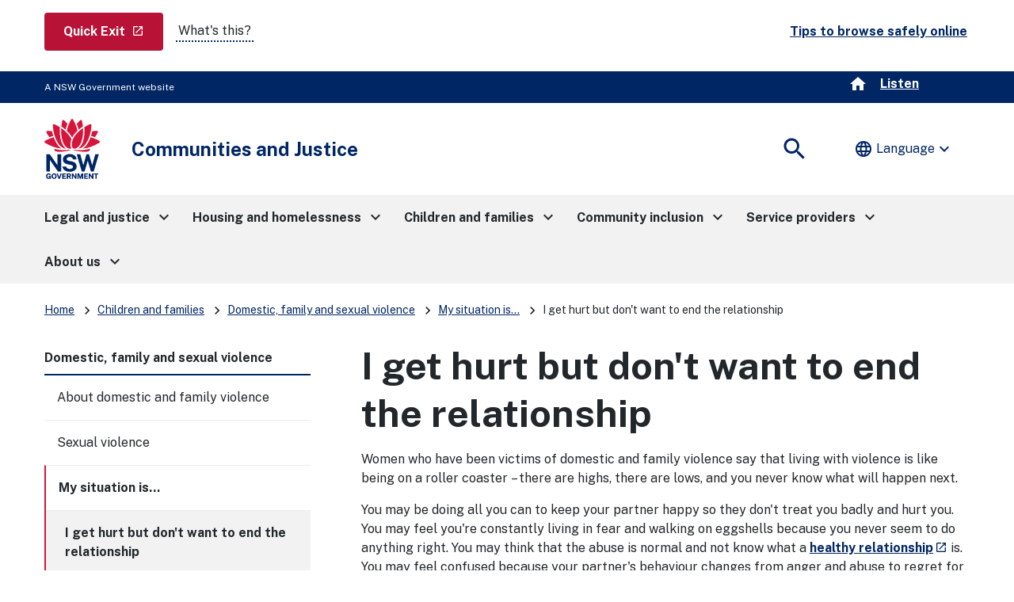

--- FILE ---
content_type: text/html;charset=utf-8
request_url: https://dcj.nsw.gov.au/children-and-families/family-domestic-and-sexual-violence/my-situation-is---/i-get-hurt-but-don-t-want-to-end-the-relationship.html
body_size: 34909
content:
<!DOCTYPE HTML>
<html lang="en-AU">
    <head>
    <meta charset="UTF-8"/>
    <meta http-equiv="X-UA-Compatible" content="IE=11"/>
    <script defer="defer" type="text/javascript" src="https://rum.hlx.page/.rum/@adobe/helix-rum-js@%5E2/dist/rum-standalone.js" data-routing="env=prod,tier=publish,ams=NSW Department of Communities and Justice (Enterprise)" integrity="" crossorigin="anonymous" data-enhancer-version="" data-enhancer-hash=""></script>
<link rel="apple-touch-icon" sizes="180x180" href="/etc.clientlibs/justice-cxp/clientlibs/clientlib-dcj-global/resources/favicons/apple-touch-icon.png"/>
<link rel="apple-touch-icon" sizes="180x180" href="/etc.clientlibs/justice-cxp/clientlibs/clientlib-dcj-global/resources/favicons/apple-touch-icon-180x180.png"/>
<link rel="apple-touch-icon" sizes="180x180" href="/etc.clientlibs/justice-cxp/clientlibs/clientlib-dcj-global/resources/favicons/apple-touch-icon-180x180-precomposed.png"/>
<link rel="apple-touch-icon" sizes="180x180" href="/etc.clientlibs/justice-cxp/clientlibs/clientlib-dcj-global/resources/favicons/apple-touch-icon-precomposed.png"/>
<link rel="apple-touch-icon" sizes="60x60" href="/etc.clientlibs/justice-cxp/clientlibs/clientlib-dcj-global/resources/favicons/apple-touch-icon-60x60.png"/>
<link rel="apple-touch-icon" sizes="60x60" href="/etc.clientlibs/justice-cxp/clientlibs/clientlib-dcj-global/resources/favicons/apple-touch-icon-60x60-precomposed.png"/>
<link rel="apple-touch-icon" sizes="76x76" href="/etc.clientlibs/justice-cxp/clientlibs/clientlib-dcj-global/resources/favicons/apple-touch-icon-76x76.png"/>
<link rel="apple-touch-icon" sizes="76x76" href="/etc.clientlibs/justice-cxp/clientlibs/clientlib-dcj-global/resources/favicons/apple-touch-icon-76x76-precomposed.png"/>
<link rel="apple-touch-icon" sizes="120x120" href="/etc.clientlibs/justice-cxp/clientlibs/clientlib-dcj-global/resources/favicons/apple-touch-icon-120x120.png"/>
<link rel="apple-touch-icon" sizes="120x120" href="/etc.clientlibs/justice-cxp/clientlibs/clientlib-dcj-global/resources/favicons/apple-touch-icon-120x120-precomposed.png"/>
<link rel="apple-touch-icon" sizes="152x152" href="/etc.clientlibs/justice-cxp/clientlibs/clientlib-dcj-global/resources/favicons/apple-touch-icon-152x152.png"/>
<link rel="apple-touch-icon" sizes="152x152" href="/etc.clientlibs/justice-cxp/clientlibs/clientlib-dcj-global/resources/favicons/apple-touch-icon-152x152-precomposed.png"/>

<link rel="icon" type="image/png" sizes="192x192" href="/etc.clientlibs/justice-cxp/clientlibs/clientlib-dcj-global/resources/favicons/android-chrome-192x192.png"/>
<link rel="icon" type="image/png" sizes="384x384" href="/etc.clientlibs/justice-cxp/clientlibs/clientlib-dcj-global/resources/favicons/android-chrome-384x384.png"/>
<link rel="icon" type="image/png" sizes="16x16" href="/etc.clientlibs/justice-cxp/clientlibs/clientlib-dcj-global/resources/favicons/favicon-16x16.png"/>
<link rel="icon" type="image/png" sizes="32x32" href="/etc.clientlibs/justice-cxp/clientlibs/clientlib-dcj-global/resources/favicons/favicon-32x32.png"/>

<link rel="shortcut icon" href="/etc.clientlibs/justice-cxp/clientlibs/clientlib-dcj-global/resources/favicons/favicon.ico" type="image/vnd.microsoft.icon"/>

<link rel="manifest" href="/etc.clientlibs/justice-cxp/clientlibs/clientlib-dcj-global/resources/favicons/site.webmanifest"/>
<link rel="mask-icon" href="/etc.clientlibs/justice-cxp/clientlibs/clientlib-dcj-global/resources/favicons/safari-pinned-tab.svg" color="#666666"/>
<meta name="msapplication-TileColor" content="#ffffff"/>
<meta name="theme-color" content="#ffffff"/>


    
    <meta name="description" content="Women who have been victims of domestic and family violence say that living with violence is like being on a roller coaster – there are highs, there are lows, and you never know what will happen next."/>
    <meta name="template" content="dcj-website-content-page-left-side-navigation"/>
    <meta name="viewport" content="width=device-width, initial-scale=1"/>
    
	
		<meta name="AGLS.CorporateName" content="NSW Department of Communities and Justice"/>
	
		<meta name="AGLS.Jurisdiction" content="New South Wales"/>
	
		<meta name="AGLS.PostalAddress" content="Locked Bag 5111, Parramatta NSW 2124"/>
	
		<meta name="DC.Audience" content="All"/>
	
		<meta name="DC.Creator" content="replication-receiver"/>
	
		<meta name="DC.Description" content="Women who have been victims of domestic and family violence say that living with violence is like being on a roller coaster – there are highs, there are lows, and you never know what will happen next."/>
	
		<meta name="DC.DocumentType" content="Other"/>
	
		<meta name="DC.Format" content="text/html"/>
	
		<meta name="DC.Language" content="en-AU"/>
	
		<meta name="DC.Publisher" content="NSW Department of Communities and Justice"/>
	
		<meta name="DC.Title" content="I get hurt but don&#39;t want to end the relationship"/>
	
		<meta name="category.name" content="My situation is..."/>
	
		<meta name="category.url" content="/content/dcj/dcj-website/dcj/children-and-families/family-domestic-and-sexual-violence/my-situation-is---.html"/>
	
		<meta name="effective.date" content="10/11/2022"/>
	
		<meta name="home" content="/content/dcj/dcj-website/dcj"/>
	
		<meta name="home-test" content="/content/dcj/dcj-website/dcj"/>
	
		<meta name="sitename" content="Communities and Justice"/>
	
		<meta name="twitter:description" content="Women who have been victims of domestic and family violence say that living with violence is like being on a roller coaster – there are highs, there are lows, and you never know what will happen next."/>
	
		<meta name="twitter:image:src" content="https://dcj.nsw.gov.au/content/dam/dcj/global/common/NSW-Government-official-logo.jpg"/>
	
		<meta name="twitter:title" content="I get hurt but don&#39;t want to end the relationship"/>
	
	
		<meta property="fb:app_id"/>
	
		<meta property="og:description" content="Women who have been victims of domestic and family violence say that living with violence is like being on a roller coaster – there are highs, there are lows, and you never know what will happen next."/>
	
		<meta property="og:image" content="https://dcj.nsw.gov.au/content/dam/dcj/global/common/NSW-Government-official-logo.jpg"/>
	
		<meta property="og:site_name" content="Communities and Justice"/>
	
		<meta property="og:title" content="I get hurt but don&#39;t want to end the relationship"/>
	
		<meta property="og:type" content="article"/>
	
		<meta property="og:url" content="https://dcj.nsw.gov.au/dcj/children-and-families/family-domestic-and-sexual-violence/my-situation-is---/i-get-hurt-but-don-t-want-to-end-the-relationship.html"/>
	
	



    
        
    

    

	
    


    
    
    	<title>I get hurt but don&#39;t want to end the relationship | Communities and Justice </title>
    

    

    
    <link rel="stylesheet" media="all" href="//fonts.googleapis.com/css2?family=Public+Sans:ital,wght@0,400;0,700;1,400;1,700&amp;display=swap"/>
    

    
    
    

    

    


        <script type="text/javascript" src="//assets.adobedtm.com/7049a969e2e3/3650c9c541a4/launch-d557c66b7ef7.min.js" async></script>


    
    
    
<link rel="stylesheet" href="/etc.clientlibs/justice-cxp/clientlibs/clientlib-digital-nsw-design-system.min.css" type="text/css">
<link rel="stylesheet" href="/etc.clientlibs/justice-cxp/clientlibs/clientlib-dcj-digital-design-system.min.css" type="text/css">
<link rel="stylesheet" href="/etc.clientlibs/justice-cxp/clientlibs/clientlib-dcj-website.min.css" type="text/css">



    

    

<!-- Google translation -->
<script type="text/javascript" src="//translate.google.com/translate_a/element.js?cb=googleTranslateElementInit"></script>

    <!-- Google Tag Manager -->
<script>(function(w,d,s,l,i){w[l]=w[l]||[];w[l].push({'gtm.start':
new Date().getTime(),event:'gtm.js'});var f=d.getElementsByTagName(s)[0],
j=d.createElement(s),dl=l!='dataLayer'?'&l='+l:'';j.async=true;j.src=
'https://www.googletagmanager.com/gtm.js?id='+i+dl;f.parentNode.insertBefore(j,f);
})(window,document,'script','dataLayer','GTM-KXZNHSC');</script>
<!-- End Google Tag Manager -->
<!-- Readspeaker script start-->
<script type="text/javascript">
<!--window.rsConf = {general: {usePost: true},ui: {displayDownload: false}};//-->
</script>
<script src="//f1-oc.readspeaker.com/script/4696/webReader/webReader.js?pids=wr&disable=translation,lookup" type="text/javascript"></script>
<!-- Readspeaker script end-->


        
    
<script src="/etc.clientlibs/justice-cxp/clientlibs/clientlib-grecaptcha.min.js"></script>




<script src='https://www.google.com/recaptcha/api.js?onload=reCaptchaCallback&render=explicit' async defer></script>


</head>
    <body class="dcj-website-metadata internet-metadata page basicpage ">
        
        
            



              <!-- Google Tag Manager (noscript) -->

<noscript><iframe src="https://www.googletagmanager.com/ns.html?id=GTM-KXZNHSC" height="0" width="0" style="display:none;visibility:hidden"></iframe></noscript>

<!-- End Google Tag Manager (noscript) -->
<header>
    <div id="globalheader">
        <div class="skiplink-container" id="top-mobile">
            <div class="skiplink">
                <div class="nsw-container">
                    <div class="row">
                        <div class="col-12">
                            <ul>
                                <li>
                                    <a class="skiplink__link" id="top-desktop" href="#mainContent">Skip to content</a>
                                </li>
                                <li>
                                    <a class="skiplink__link" href="#search">Skip to search</a>
                                </li>
                            </ul>
                        </div>
                    </div>
                </div>
            </div>
        </div>
    </div>
    <div class="xfpage page basicpage">

    



<div class="xf-content-height">
    


<div class="aem-Grid aem-Grid--12 aem-Grid--default--12 ">
    
    <div class="responsivegrid aem-GridColumn aem-GridColumn--default--12">


<div class="aem-Grid aem-Grid--12 aem-Grid--default--12 ">
    
    <div class="alert aem-GridColumn aem-GridColumn--default--12"><!--noindex-->
<div>

    
    
        
    
</div>
 <!--endnoindex--></div>
<div class="global-header aem-GridColumn aem-GridColumn--default--12">

<div class="gel-global-header-container" role="banner">
    <div class="gel-global-header">
        <div class="container">
            <div class="row">				
                <div class="col-12">
					 
					
                        <div class="gel-global-header__header" title="A NSW Government website">
                        <abbr title="A NSW Government website" aria-hidden="true">A NSW Government website</abbr>
                        </div>
					
                    <div class="global-header-right-nav row">
                        
                        <a class="home-icon" aria-label="home" href="/content/dcj/dcj-website/dcj.html">
						<span class="material-icons material-symbols-outlined header-icon-style" aria-hidden="true">home</span>
                        </a>
                        
	                    <div id="listenbutton" class="globalheader-listen-button">
	                        <div id="readspeaker_button1" class="rs_skip rsbtn rs_preserve">
	                            
	                            
	                                <a rel="nofollow" class="rsbtn_play" accesskey="L" href="//app-oc.readspeaker.com/cgi-bin/rsent?customerid=4696&lang=en_au&readclass=bannercontainer,nsw-layout__main,hero-banner&url=" title="Listen to this page using ReadSpeaker">
	                                    <span class="rsbtn_left rsimg rspart"><span class="rsbtn_text"><span>Listen</span></span></span>
	                                    <span class="rsbtn_right rsimg rsplay rspart"></span>
	                                </a>
	                            
	                            
	                        </div>
	                    </div>
                        
                    </div>
                </div>
            </div>
        </div>
    </div>
</div>
</div>
<div class="header aem-GridColumn aem-GridColumn--default--12">


<!--noindex-->
<div class="nsw-header">
  
  <div class="hidden" data-hide-global-search="False"></div>
  <div class="nsw-header__container">
    <div class="nsw-header__inner">
      <div class="nsw-header__main">
		<div class="nsw-header__waratah ">
          	<a href="/content/dcj/dcj-website/dcj.html">
			  	
				<img src="/content/dam/dcj/global/common/NSWGov_Logo_RGB_Primary_FullColour.svg" alt="Home - Communities and Justice - NSW Government Logo" class="nsw-header__waratah-gov"/>
			  
			</a>			
		</div>
        <div class="nsw-header__name  ">
          <div class="nsw-header__title" aria-hidden="false">Communities and Justice</div>
          
        </div>
      </div>
      <div class="nsw-header__menu">
        <button type="button" class="js-open-nav" aria-expanded="false" aria-controls="main-nav">
          <span class="material-icons nsw-material-icons" focusable="false" aria-hidden="true">menu</span>
          <span><span class="sr-only">Open</span> Menu</span>
        </button>
      </div>
      <div class="nsw-header__search">
        <button id="search" type="button" class="js-open-search" aria-expanded="false" aria-controls="header-search">
          <span class="material-icons nsw-material-icons" focusable="false" aria-hidden="true">search</span>
          <span><span class="sr-only">Show</span> Search</span>
        </button>
      </div>
    </div>

    <div class="nsw-header__search-area js-search-area" id="header-search" hidden>
      <form role="search" action="/content/dcj/dcj-website/dcj/search.html">
        <label for="nsw-header-input" class="sr-only">Enter search terms:</label>
        <input class="nsw-header__input js-search-input" type="text" autocomplete="off" id="nsw-header-input" name="searchtext"/>
        <button class="nsw-icon-button nsw-icon-button--flex" type="submit">
          <span class="material-icons nsw-material-icons" focusable="false" aria-hidden="true">search</span>
          <span class="sr-only">Submit search</span>
        </button>
      </form>
      <button class="nsw-icon-button js-close-search" aria-expanded="true" aria-controls="header-search">
        <span class="material-icons nsw-material-icons" focusable="false" aria-hidden="true">close</span>
        <span class="sr-only">Close search</span>
      </button>
    </div>
	
    <div class="nsw-translation">
									<div class="translate notranslate">
										 <input type="hidden" id="GoogleTranslationExcludeElements" value=".material-icons, #listenbutton, .home-icon, .nsw-form__checkbox-label, .filter-date, .nsw-filters__all, .ui-datepicker-header" class="hidden"/>
										 <div id="google_translate_element"></div>
										 <button type="button" aria-haspopup="true" aria-controls="translateMenu0" aria-expanded="false" class="translate__toggle reset--button">
											 <i class="material-icons notranslate" aria-hidden="true">language</i>Language
											 <i class="material-icons material-symbols-outlined nsw-show-lg notranslate" aria-hidden="true">expand_more</i>
										 </button>
										 <ul id="translateMenu0" role="menu" aria-hidden="true" tabindex="-1">
											 <li role="none"><button class="language-selector" role="menuitem" data-language="en" type="button" tabindex="0">English</button></li>
											 <li role="none"><button class="language-selector" role="menuitem" data-language="af" type="button" tabindex="-1">Afrikaans (<span lang="af">Afrikaans</span>)</button></li>
											 <li role="none"><button class="language-selector" role="menuitem" data-language="sq" type="button" tabindex="-1">Albanian (<span lang="sq">shqip</span>)</button></li>
											 <li role="none"><button class="language-selector" role="menuitem" data-language="ar" type="button" tabindex="-1">Arabic (<span lang="ar">العربية</span>)</button></li>
											 <li role="none"><button class="language-selector" role="menuitem" data-language="hy" type="button" tabindex="-1">Armenian (<span lang="hy">Հայերեն</span>)</button></li>												
											 <li role="none"><button class="language-selector" role="menuitem" data-language="az" type="button" tabindex="-1">Azerbaijani (<span lang="az">Azərbaycan</span>)</button></li>
											 <li role="none"><button class="language-selector" role="menuitem" data-language="eu" type="button" tabindex="-1">Basque (<span lang="eu">Euskara</span>)</button></li>
											 <li role="none"><button class="language-selector" role="menuitem" data-language="be" type="button" tabindex="-1">Belarusian (<span lang="be">Беларуская</span>)</button></li>
											 <li role="none"><button class="language-selector" role="menuitem" data-language="bg" type="button" tabindex="-1">Bulgarian (<span lang="bg">Български</span>)</button></li>
											 <li role="none"><button class="language-selector" role="menuitem" data-language="bn" type="button" tabindex="-1">Bengali (<span lang="bn">বাংলা</span>)</button></li>
											 <li role="none"><button class="language-selector" role="menuitem" data-language="ca" type="button" tabindex="-1">Catalan (<span lang="ca">Català</span>)</button></li>
											 <li role="none"><button class="language-selector" role="menuitem" data-language="zh-CN" type="button" tabindex="-1">Chinese Simplified (<span lang="zh-CN">简体中文</span>)</button></li>
											 <li role="none"><button class="language-selector" role="menuitem" data-language="zh-TW" type="button" tabindex="-1">Chinese Traditional (<span lang="zh-TW">繁體中文</span>)</button></li>
											 <li role="none"><button class="language-selector" role="menuitem" data-language="hr" type="button" tabindex="-1">Croatian (<span lang="hr">Hrvatski</span>)</button></li>
											 <li role="none"><button class="language-selector" role="menuitem" data-language="cs" type="button" tabindex="-1">Czech (<span lang="cs">čeština</span>)</button></li>
											 <li role="none"><button class="language-selector" role="menuitem" data-language="da" type="button" tabindex="-1">Danish (<span lang="da">Dansk</span>)</button></li>
											 <li role="none"><button class="language-selector" role="menuitem" data-language="nl" type="button" tabindex="-1">Dutch (<span lang="nl">Nederlands</span>)</button></li>
											 <li role="none"><button class="language-selector" role="menuitem" data-language="et" type="button" tabindex="-1">Estonian (<span lang="et">Eesti</span>)</button></li>
											 <li role="none"><button class="language-selector" role="menuitem" data-language="tl" type="button" tabindex="-1">Filipino (<span lang="tl">Tagalog</span>)</button></li>
											 <li role="none"><button class="language-selector" role="menuitem" data-language="fi" type="button" tabindex="-1">Finnish (<span lang="fi">Suomi</span>)</button></li>
											 <li role="none"><button class="language-selector" role="menuitem" data-language="fr" type="button" tabindex="-1">French (<span lang="fr">Français</span>)</button></li>
											 <li role="none"><button class="language-selector" role="menuitem" data-language="gl" type="button" tabindex="-1">Galician (<span lang="gl">Galego</span>)</button></li>
											 <li role="none"><button class="language-selector" role="menuitem" data-language="ka" type="button" tabindex="-1">Georgian (<span lang="ka">ქართული</span>)</button></li>
											 <li role="none"><button class="language-selector" role="menuitem" data-language="de" type="button" tabindex="-1">German (<span lang="de">Deutsch</span>)</button></li>
											 <li role="none"><button class="language-selector" role="menuitem" data-language="el" type="button" tabindex="-1">Greek (<span lang="el">Ελληνικά</span>)</button></li>
											 <li role="none"><button class="language-selector" role="menuitem" data-language="gu" type="button" tabindex="-1">Gujarati (<span lang="gu">ગુજરાતી</span>)</button></li>
											 <li role="none"><button class="language-selector" role="menuitem" data-language="ht" type="button" tabindex="-1">Haitian Creole(<span lang="ht">Kreyòl ayisyen</span>)</button></li>
											 <li role="none"><button class="language-selector" role="menuitem" data-language="iw" type="button" tabindex="-1">Hebrew (<span lang="iw">עברית</span>)</button></li>
											 <li role="none"><button class="language-selector" role="menuitem" data-language="hi" type="button" tabindex="-1">Hindi (<span lang="hi">हिन्दी</span>)</button></li>
											 <li role="none"><button class="language-selector" role="menuitem" data-language="hu" type="button" tabindex="-1">Hungarian (<span lang="hu">Magyar</span>)</button></li>
											 <li role="none"><button class="language-selector" role="menuitem" data-language="is" type="button" tabindex="-1">Icelandic (<span lang="is">íslenska</span>)</button></li>
											 <li role="none"><button class="language-selector" role="menuitem" data-language="id" type="button" tabindex="-1">Indonesian (<span lang="id">Bahasa Indonesia</span>)</button></li>
											 <li role="none"><button class="language-selector" role="menuitem" data-language="ga" type="button" tabindex="-1">Irish (<span lang="ga">Gaeilge</span>)</button></li>
											 <li role="none"><button class="language-selector" role="menuitem" data-language="it" type="button" tabindex="-1">Italian (<span lang="it">Italiano</span>)</button></li>
											 <li role="none"><button class="language-selector" role="menuitem" data-language="ja" type="button" tabindex="-1">Japanese (<span lang="ja">日本語</span>)</button></li>
											 <li role="none"><button class="language-selector" role="menuitem" data-language="km" type="button" tabindex="-1">Khmer (<span lang="km">ខ្មែរ</span>)</button></li>
											 <li role="none"><button class="language-selector" role="menuitem" data-language="ko" type="button" tabindex="-1">Korean (<span lang="ko">한국어</span>)</button></li>
											 <li role="none"><button class="language-selector" role="menuitem" data-language="lo" type="button" tabindex="-1">Lao (<span lang="lo">ລາວ</span>)</button></li>
											 <li role="none"><button class="language-selector" role="menuitem" data-language="lv" type="button" tabindex="-1">Latvian (<span lang="lv">Latviešu</span>)</button></li>
											 <li role="none"><button class="language-selector" role="menuitem" data-language="lt" type="button" tabindex="-1">Lithuanian (<span lang="lt">Lietuvių</span>)</button></li>
											 <li role="none"><button class="language-selector" role="menuitem" data-language="mk" type="button" tabindex="-1">Macedonian (<span lang="mk">Mакедонски</span>)</button></li>
											 <li role="none"><button class="language-selector" role="menuitem" data-language="ms" type="button" tabindex="-1">Malay (<span lang="ms">Bahasa Melayu</span>)</button></li>
											 <li role="none"><button class="language-selector" role="menuitem" data-language="ml" type="button" tabindex="-1">Malayalam (<span lang="ml">മലയാളം</span>)</button></li>
											 <li role="none"><button class="language-selector" role="menuitem" data-language="mt" type="button" tabindex="-1">Maltese (<span lang="mt">Malti</span>)</button></li>
											 <li role="none"><button class="language-selector" role="menuitem" data-language="ne" type="button" tabindex="-1">Nepali (<span lang="ne">नेपाली</span>)</button></li>
											 <li role="none"><button class="language-selector" role="menuitem" data-language="no" type="button" tabindex="-1">Norwegian (<span lang="no">Norsk</span>)</button></li>
											 <li role="none"><button class="language-selector" role="menuitem" data-language="fa" type="button" tabindex="-1">Persian (<span lang="fa">فارسی</span>)</button></li>
											 <li role="none"><button class="language-selector" role="menuitem" data-language="pl" type="button" tabindex="-1">Polish (<span lang="pl">Polski</span>)</button></li>
											 <li role="none"><button class="language-selector" role="menuitem" data-language="pt" type="button" tabindex="-1">Portuguese (<span lang="pt">Português</span>)</button></li>
											 <li role="none"><button class="language-selector" role="menuitem" data-language="pa" type="button" tabindex="-1">Punjabi (<span lang="pa">ਪੰਜਾਬੀ</span>)</button></li>
											 <li role="none"><button class="language-selector" role="menuitem" data-language="ro" type="button" tabindex="-1">Romanian (<span lang="ro">Română</span>)</button></li>
											 <li role="none"><button class="language-selector" role="menuitem" data-language="sr" type="button" tabindex="-1">Serbian (<span lang="sr">Српски</span>)</button></li>
											 <li role="none"><button class="language-selector" role="menuitem" data-language="sk" type="button" tabindex="-1">Slovak (<span lang="sk">slovenčina</span>)</button></li>
											 <li role="none"><button class="language-selector" role="menuitem" data-language="sl" type="button" tabindex="-1">Slovenian (<span lang="sl">Slovenščina</span>)</button></li>
											 <li role="none"><button class="language-selector" role="menuitem" data-language="es" type="button" tabindex="-1">Spanish (<span lang="es">Español</span>)</button></li>
											 <li role="none"><button class="language-selector" role="menuitem" data-language="sw" type="button" tabindex="-1">Swahili (<span lang="sw">Kiswahili</span>)</button></li>
											 <li role="none"><button class="language-selector" role="menuitem" data-language="sv" type="button" tabindex="-1">Swedish (<span lang="sv">Svenska</span>)</button></li>
											 <li role="none"><button class="language-selector" role="menuitem" data-language="ta" type="button" tabindex="-1">Tamil (<span lang="ta">தமிழ்</span>)</button></li>
											 <li role="none"><button class="language-selector" role="menuitem" data-language="te" type="button" tabindex="-1">Telugu (<span lang="te">తెలుగు</span>)</button></li>
											 <li role="none"><button class="language-selector" role="menuitem" data-language="th" type="button" tabindex="-1">Thai (<span lang="th">ไทย</span>)</button></li>
											 <li role="none"><button class="language-selector" role="menuitem" data-language="tr" type="button" tabindex="-1">Turkish (<span lang="tr">Türkçe</span>)</button></li>
											 <li role="none"><button class="language-selector" role="menuitem" data-language="uk" type="button" tabindex="-1">Ukrainian (<span lang="uk">Українська</span>)</button></li>
											 <li role="none"><button class="language-selector" role="menuitem" data-language="ur" type="button" tabindex="-1">Urdu (<span lang="ur">اردو</span>)</button></li>
											 <li role="none"><button class="language-selector" role="menuitem" data-language="vi" type="button" tabindex="-1">Vietnamese (<span lang="vi">Tiếng Việt</span>)</button></li>
											 <li role="none"><button class="language-selector" role="menuitem" data-language="cy" type="button" tabindex="-1">Welsh (<span lang="cy">Cymraeg</span>)</button></li>
											 <li role="none"><button class="language-selector" role="menuitem" data-language="yi" type="button" tabindex="-1">Yiddish (<span lang="yi">ייִדיש</span>)</button></li>
									</ul>
							  </div>
	</div>
  </div>
</div>
<!--endnoindex--></div>
<div class="main-navigation aem-GridColumn aem-GridColumn--default--12"><!--noindex-->




<!-- Component -Megamenu code fragment starts here-->

 <nav id="main-nav" class="nsw-main-nav js-mega-menu" aria-label="Main menu">
     <div class="nsw-main-nav__header">
         <div class="nsw-main-nav__title" role="heading" aria-level="2">Menu</div>
         <button class="nsw-icon-button js-close-nav" type="button" aria-expanded="true">
             <span class="material-icons nsw-material-icons" focusable="false" aria-hidden="true">close</span>
             <span class="sr-only">Close Menu</span>
         </button>
     </div>
     <ul class="nsw-main-nav__list">
         
             
         
         <li>
         
         <button>
                 <span>Legal and justice</span>
                 <span class="material-icons nsw-material-icons" focusable="false" aria-hidden="true">keyboard_arrow_right</span>
             </button>
             <div class="nsw-main-nav__sub-nav" id="sub-nav-0" role="region" aria-label="Legal and justice Submenu">
                 <div class="nsw-main-nav__header">
                     <button class="nsw-icon-button nsw-icon-button--flex js-close-sub-nav" type="button" aria-expanded="true" aria-controls="sub-nav-0">
                         <span class="material-icons nsw-material-icons" focusable="false" aria-hidden="true">keyboard_arrow_left</span>
                         <span>Back<span class="sr-only"> to previous menu</span></span>
                     </button>

                     <button class="nsw-icon-button js-close-nav" type="button" aria-expanded="true">
                         <span class="material-icons nsw-material-icons" focusable="false" aria-hidden="true">close</span>
                         <span class="sr-only">Close Menu</span>
                     </button>
                 </div>
                 <div class="nsw-main-nav__title" role="heading" aria-level="3">
                     <a href="/content/dcj/dcj-website/dcj/legal-and-justice.html">
                         <span>Legal and justice</span>
                         <span class="material-icons nsw-material-icons" focusable="false" aria-hidden="true">east</span>
                     </a>
                 </div>
                 <div class="nsw-main-nav__description">You can still access up-to-date, reliable information on the existing Department of Justice websites.</div>
                 <ul class="nsw-main-nav__sub-list">
                     <li>
                         <a href="/content/dcj/dcj-website/dcj/legal-and-justice/legal-assistance-and-representation.html">
                             <span>Legal assistance and representation</span>
                             <span class="material-icons nsw-material-icons" focusable="false" aria-hidden="true">keyboard_arrow_right</span>
                         </a>
                         <div class="nsw-main-nav__sub-nav" id="sub-nav-733474f0c1b94793b5063cbbb09eafdf" role="region" aria-label="Legal assistance and representation Submenu">
                             <div class="nsw-main-nav__header">
                                 <button type="button" class="nsw-icon-button nsw-icon-button--flex js-close-sub-nav" aria-controls="sub-nav-733474f0c1b94793b5063cbbb09eafdf" aria-expanded="true">
                                     <span class="material-icons nsw-material-icons" focusable="false" aria-hidden="true">keyboard_arrow_left</span>
                                     <span>Back<span class="sr-only"> to previous menu</span></span>
                                 </button>

                                 <button type="button" class="nsw-icon-button js-close-nav" aria-expanded="true">
                                     <span class="material-icons nsw-material-icons" focusable="false" aria-hidden="true">close</span>
                                     <span class="sr-only">Close Menu</span>
                                 </button>
                             </div>
                             <div class="nsw-main-nav__title">
                                 <a href="/content/dcj/dcj-website/dcj/legal-and-justice/legal-assistance-and-representation.html">
                                     <span>Legal assistance and representation</span>
                                 </a>
                             </div>
                            
                             <ul class="nsw-main-nav__sub-list">
                                 <li>
                                     <a href="/content/dcj/dcj-website/dcj/legal-and-justice/legal-assistance-and-representation/justice-of-the-peace.html">
                                         <span>Justices of the peace (JP)</span>
                                     </a>
                                 </li>
                             
                                 <li>
                                     <a href="/content/dcj/dcj-website/dcj/legal-and-justice/legal-assistance-and-representation/guardians-ad-litem.html">
                                         <span>Guardians ad Litem</span>
                                     </a>
                                 </li>
                             
                                 <li>
                                     <a href="/content/dcj/dcj-website/dcj/legal-and-justice/legal-assistance-and-representation/court-appointed-questioner.html">
                                         <span>Court Appointed Questioner</span>
                                     </a>
                                 </li>
                             
                                 <li>
                                     <a href="/content/dcj/dcj-website/dcj/legal-and-justice/legal-assistance-and-representation/community-justice-centres.html">
                                         <span>Community Justice Centres</span>
                                     </a>
                                 </li>
                             
                                 <li>
                                     <a href="/content/dcj/dcj-website/dcj/legal-and-justice/legal-assistance-and-representation/legal-representation.html">
                                         <span>Legal Representation</span>
                                     </a>
                                 </li>
                             
                                 <li>
                                     <a href="/content/dcj/dcj-website/dcj/legal-and-justice/legal-assistance-and-representation/justice-advocacy-service.html">
                                         <span>Justice Advocacy Service</span>
                                     </a>
                                 </li>
                             
                                 <li>
                                     <a href="/content/dcj/dcj-website/dcj/legal-and-justice/legal-assistance-and-representation/aboriginal-services-unit.html">
                                         <span>Aboriginal Services Unit</span>
                                     </a>
                                 </li>
                             
                                 <li>
                                     <a href="/content/dcj/dcj-website/dcj/legal-and-justice/legal-assistance-and-representation/bereavement-payment-scheme.html">
                                         <span>Bereavement Payment Scheme</span>
                                     </a>
                                 </li>
                             
                                 <li>
                                     <a href="/content/dcj/dcj-website/dcj/legal-and-justice/legal-assistance-and-representation/legal-and-justice-forms-fees-and-fines.html">
                                         <span>Legal and justice forms, fees and fines</span>
                                     </a>
                                 </li>
                             
                                 <li>
                                     <a href="/content/dcj/dcj-website/dcj/legal-and-justice/legal-assistance-and-representation/legal-and-justice-online-services.html">
                                         <span>Legal and justice online services</span>
                                     </a>
                                 </li>
                             
                                 <li>
                                     <a href="/content/dcj/dcj-website/dcj/legal-and-justice/legal-assistance-and-representation/directory-of-support-services-for-aboriginal-and-torres-strait-i.html">
                                         <span>Directory of support services for Aboriginal and Torres Strait Islander people</span>
                                     </a>
                                 </li>
                             </ul>
                         </div>
                     </li>

                 
                     <li>
                         <a href="/content/dcj/dcj-website/dcj/legal-and-justice/diversion-and-therapeutic-programs.html">
                             <span>Diversion and therapeutic programs</span>
                             <span class="material-icons nsw-material-icons" focusable="false" aria-hidden="true">keyboard_arrow_right</span>
                         </a>
                         <div class="nsw-main-nav__sub-nav" id="sub-nav-4a6e48783f7746c09e85c1c0ea1e3b84" role="region" aria-label="Diversion and therapeutic programs Submenu">
                             <div class="nsw-main-nav__header">
                                 <button type="button" class="nsw-icon-button nsw-icon-button--flex js-close-sub-nav" aria-controls="sub-nav-4a6e48783f7746c09e85c1c0ea1e3b84" aria-expanded="true">
                                     <span class="material-icons nsw-material-icons" focusable="false" aria-hidden="true">keyboard_arrow_left</span>
                                     <span>Back<span class="sr-only"> to previous menu</span></span>
                                 </button>

                                 <button type="button" class="nsw-icon-button js-close-nav" aria-expanded="true">
                                     <span class="material-icons nsw-material-icons" focusable="false" aria-hidden="true">close</span>
                                     <span class="sr-only">Close Menu</span>
                                 </button>
                             </div>
                             <div class="nsw-main-nav__title">
                                 <a href="/content/dcj/dcj-website/dcj/legal-and-justice/diversion-and-therapeutic-programs.html">
                                     <span>Diversion and therapeutic programs</span>
                                 </a>
                             </div>
                            
                             <ul class="nsw-main-nav__sub-list">
                                 <li>
                                     <a href="/content/dcj/dcj-website/dcj/legal-and-justice/diversion-and-therapeutic-programs/the-magistrates-early-referral-into-treatment-merit-program.html">
                                         <span>The MERIT Program</span>
                                     </a>
                                 </li>
                             
                                 <li>
                                     <a href="/content/dcj/dcj-website/dcj/legal-and-justice/diversion-and-therapeutic-programs/traffic-offender-intervention-program.html">
                                         <span>Traffic offender intervention program</span>
                                     </a>
                                 </li>
                             </ul>
                         </div>
                     </li>

                 
                     <li>
                         <a href="/content/dcj/dcj-website/dcj/legal-and-justice/laws-and-legislation.html">
                             <span>Laws and legislation</span>
                             <span class="material-icons nsw-material-icons" focusable="false" aria-hidden="true">keyboard_arrow_right</span>
                         </a>
                         <div class="nsw-main-nav__sub-nav" id="sub-nav-8a2810fc561b4501a023cbe2728ac5a2" role="region" aria-label="Laws and legislation Submenu">
                             <div class="nsw-main-nav__header">
                                 <button type="button" class="nsw-icon-button nsw-icon-button--flex js-close-sub-nav" aria-controls="sub-nav-8a2810fc561b4501a023cbe2728ac5a2" aria-expanded="true">
                                     <span class="material-icons nsw-material-icons" focusable="false" aria-hidden="true">keyboard_arrow_left</span>
                                     <span>Back<span class="sr-only"> to previous menu</span></span>
                                 </button>

                                 <button type="button" class="nsw-icon-button js-close-nav" aria-expanded="true">
                                     <span class="material-icons nsw-material-icons" focusable="false" aria-hidden="true">close</span>
                                     <span class="sr-only">Close Menu</span>
                                 </button>
                             </div>
                             <div class="nsw-main-nav__title">
                                 <a href="/content/dcj/dcj-website/dcj/legal-and-justice/laws-and-legislation.html">
                                     <span>Laws and legislation</span>
                                 </a>
                             </div>
                            
                             <ul class="nsw-main-nav__sub-list">
                                 <li>
                                     <a href="/content/dcj/dcj-website/dcj/legal-and-justice/laws-and-legislation/royal-prerogative-of-mercy-and-reviews-of-convictions-sentences.html">
                                         <span>The Royal prerogative of mercy and reviews of convictions and sentences</span>
                                     </a>
                                 </li>
                             
                                 <li>
                                     <a href="/content/dcj/dcj-website/dcj/legal-and-justice/laws-and-legislation/legal-assistance-and-applications.html">
                                         <span>Legal Assistance and Applications</span>
                                     </a>
                                 </li>
                             
                                 <li>
                                     <a href="/content/dcj/dcj-website/dcj/legal-and-justice/laws-and-legislation/reform-of-sexual-consent-laws.html">
                                         <span>Sexual consent laws</span>
                                     </a>
                                 </li>
                             
                                 <li>
                                     <a href="/content/dcj/dcj-website/dcj/legal-and-justice/laws-and-legislation/policy-reform-and-legislation.html">
                                         <span>Policy Reform and Legislation</span>
                                     </a>
                                 </li>
                             
                                 <li>
                                     <a href="/content/dcj/dcj-website/dcj/legal-and-justice/laws-and-legislation/review-of-criminal-law-protections-against-incitement-of-hate.html">
                                         <span>Review of criminal law protections against the incitement of hatred</span>
                                     </a>
                                 </li>
                             
                                 <li>
                                     <a href="/content/dcj/dcj-website/dcj/legal-and-justice/laws-and-legislation/review-of-operation-of-doli-incapax-in-nsw-for-children-under-14.html">
                                         <span>Review of operation of doli incapax in NSW for children under 14</span>
                                     </a>
                                 </li>
                             
                                 <li>
                                     <a href="/content/dcj/dcj-website/dcj/legal-and-justice/laws-and-legislation/solicitors-professional-indemnity-in-nsw.html">
                                         <span>Request by ABC Insurance Pty Ltd for approval of professional indemnity insurance policies for solicitors in NSW</span>
                                     </a>
                                 </li>
                             
                                 <li>
                                     <a href="/content/dcj/dcj-website/dcj/legal-and-justice/laws-and-legislation/new-law-against-racial-hatred.html">
                                         <span>New law against racial hatred</span>
                                     </a>
                                 </li>
                             </ul>
                         </div>
                     </li>

                 
                     <li>
                         <a href="/content/dcj/dcj-website/dcj/legal-and-justice/students-and-legal-professionals.html">
                             <span>For students &amp; legal professionals</span>
                             <span class="material-icons nsw-material-icons" focusable="false" aria-hidden="true">keyboard_arrow_right</span>
                         </a>
                         <div class="nsw-main-nav__sub-nav" id="sub-nav-c661ecd262304fd4a6e85ebec1134c4c" role="region" aria-label="For students &amp; legal professionals Submenu">
                             <div class="nsw-main-nav__header">
                                 <button type="button" class="nsw-icon-button nsw-icon-button--flex js-close-sub-nav" aria-controls="sub-nav-c661ecd262304fd4a6e85ebec1134c4c" aria-expanded="true">
                                     <span class="material-icons nsw-material-icons" focusable="false" aria-hidden="true">keyboard_arrow_left</span>
                                     <span>Back<span class="sr-only"> to previous menu</span></span>
                                 </button>

                                 <button type="button" class="nsw-icon-button js-close-nav" aria-expanded="true">
                                     <span class="material-icons nsw-material-icons" focusable="false" aria-hidden="true">close</span>
                                     <span class="sr-only">Close Menu</span>
                                 </button>
                             </div>
                             <div class="nsw-main-nav__title">
                                 <a href="/content/dcj/dcj-website/dcj/legal-and-justice/students-and-legal-professionals.html">
                                     <span>For students &amp; legal professionals</span>
                                 </a>
                             </div>
                            
                             <ul class="nsw-main-nav__sub-list">
                                 <li>
                                     <a href="/content/dcj/dcj-website/dcj/legal-and-justice/students-and-legal-professionals/coag-national-legal-profession-reform.html">
                                         <span>Council of Australian Governments (COAG) National Legal Profession Reform</span>
                                     </a>
                                 </li>
                             </ul>
                         </div>
                     </li>

                 
                     <li>
                         <a href="/content/dcj/dcj-website/dcj/legal-and-justice/special-commissions-of-inquiry.html">
                             <span>Special Commissions of Inquiry</span>
                             
                         </a>
                         
                     </li>

                 
                     <li>
                         <a href="/content/dcj/dcj-website/dcj/legal-and-justice/our-commissioners.html">
                             <span>Our Commissioners</span>
                             <span class="material-icons nsw-material-icons" focusable="false" aria-hidden="true">keyboard_arrow_right</span>
                         </a>
                         <div class="nsw-main-nav__sub-nav" id="sub-nav-f1439f001964456aa6372ffcfad17344" role="region" aria-label="Our Commissioners Submenu">
                             <div class="nsw-main-nav__header">
                                 <button type="button" class="nsw-icon-button nsw-icon-button--flex js-close-sub-nav" aria-controls="sub-nav-f1439f001964456aa6372ffcfad17344" aria-expanded="true">
                                     <span class="material-icons nsw-material-icons" focusable="false" aria-hidden="true">keyboard_arrow_left</span>
                                     <span>Back<span class="sr-only"> to previous menu</span></span>
                                 </button>

                                 <button type="button" class="nsw-icon-button js-close-nav" aria-expanded="true">
                                     <span class="material-icons nsw-material-icons" focusable="false" aria-hidden="true">close</span>
                                     <span class="sr-only">Close Menu</span>
                                 </button>
                             </div>
                             <div class="nsw-main-nav__title">
                                 <a href="/content/dcj/dcj-website/dcj/legal-and-justice/our-commissioners.html">
                                     <span>Our Commissioners</span>
                                 </a>
                             </div>
                            
                             <ul class="nsw-main-nav__sub-list">
                                 <li>
                                     <a href="/content/dcj/dcj-website/dcj/legal-and-justice/our-commissioners/anti-slavery-commissioner.html">
                                         <span>Anti-slavery Commissioner</span>
                                     </a>
                                 </li>
                             
                                 <li>
                                     <a href="/content/dcj/dcj-website/dcj/legal-and-justice/our-commissioners/oversight-commissioner-the-drug-supply-prohibition-order-pilot.html">
                                         <span>Oversight Commissioner</span>
                                     </a>
                                 </li>
                             
                                 <li>
                                     <a href="/content/dcj/dcj-website/dcj/legal-and-justice/our-commissioners/womens-safety-commissioner.html">
                                         <span>Women&#39;s Safety Commissioner </span>
                                     </a>
                                 </li>
                             
                                 <li>
                                     <a href="/content/dcj/dcj-website/dcj/legal-and-justice/our-commissioners/surveillance-devices-commissioner.html">
                                         <span>Surveillance Devices Commissioner</span>
                                     </a>
                                 </li>
                             </ul>
                         </div>
                     </li>

                 
                     <li>
                         <a href="/content/dcj/dcj-website/dcj/legal-and-justice/strategies-and-plans.html">
                             <span>Strategies and plans</span>
                             <span class="material-icons nsw-material-icons" focusable="false" aria-hidden="true">keyboard_arrow_right</span>
                         </a>
                         <div class="nsw-main-nav__sub-nav" id="sub-nav-7ada630876704548892dd05ded55d914" role="region" aria-label="Strategies and plans Submenu">
                             <div class="nsw-main-nav__header">
                                 <button type="button" class="nsw-icon-button nsw-icon-button--flex js-close-sub-nav" aria-controls="sub-nav-7ada630876704548892dd05ded55d914" aria-expanded="true">
                                     <span class="material-icons nsw-material-icons" focusable="false" aria-hidden="true">keyboard_arrow_left</span>
                                     <span>Back<span class="sr-only"> to previous menu</span></span>
                                 </button>

                                 <button type="button" class="nsw-icon-button js-close-nav" aria-expanded="true">
                                     <span class="material-icons nsw-material-icons" focusable="false" aria-hidden="true">close</span>
                                     <span class="sr-only">Close Menu</span>
                                 </button>
                             </div>
                             <div class="nsw-main-nav__title">
                                 <a href="/content/dcj/dcj-website/dcj/legal-and-justice/strategies-and-plans.html">
                                     <span>Strategies and plans</span>
                                 </a>
                             </div>
                            
                             <ul class="nsw-main-nav__sub-list">
                                 <li>
                                     <a href="/content/dcj/dcj-website/dcj/legal-and-justice/strategies-and-plans/information-for-government-lawyers.html">
                                         <span>Information for Government Lawyers</span>
                                     </a>
                                 </li>
                             
                                 <li>
                                     <a href="/content/dcj/dcj-website/dcj/legal-and-justice/strategies-and-plans/justice-reinvestment.html">
                                         <span>Justice Reinvestment </span>
                                     </a>
                                 </li>
                             </ul>
                         </div>
                     </li>

                 
                     <li>
                         <a href="/content/dcj/dcj-website/dcj/legal-and-justice/safer-pathway.html">
                             <span>Safer Pathway</span>
                             <span class="material-icons nsw-material-icons" focusable="false" aria-hidden="true">keyboard_arrow_right</span>
                         </a>
                         <div class="nsw-main-nav__sub-nav" id="sub-nav-72f1d27318b24509a34fa620d15f83fa" role="region" aria-label="Safer Pathway Submenu">
                             <div class="nsw-main-nav__header">
                                 <button type="button" class="nsw-icon-button nsw-icon-button--flex js-close-sub-nav" aria-controls="sub-nav-72f1d27318b24509a34fa620d15f83fa" aria-expanded="true">
                                     <span class="material-icons nsw-material-icons" focusable="false" aria-hidden="true">keyboard_arrow_left</span>
                                     <span>Back<span class="sr-only"> to previous menu</span></span>
                                 </button>

                                 <button type="button" class="nsw-icon-button js-close-nav" aria-expanded="true">
                                     <span class="material-icons nsw-material-icons" focusable="false" aria-hidden="true">close</span>
                                     <span class="sr-only">Close Menu</span>
                                 </button>
                             </div>
                             <div class="nsw-main-nav__title">
                                 <a href="/content/dcj/dcj-website/dcj/legal-and-justice/safer-pathway.html">
                                     <span>Safer Pathway</span>
                                 </a>
                             </div>
                            
                             <ul class="nsw-main-nav__sub-list">
                                 <li>
                                     <a href="/content/dcj/dcj-website/dcj/legal-and-justice/safer-pathway/what-is-domestic-and-family-violence.html">
                                         <span>What is domestic and family violence?</span>
                                     </a>
                                 </li>
                             
                                 <li>
                                     <a href="/content/dcj/dcj-website/dcj/legal-and-justice/safer-pathway/what-is-safer-pathway.html">
                                         <span>What is Safer Pathway?</span>
                                     </a>
                                 </li>
                             
                                 <li>
                                     <a href="/content/dcj/dcj-website/dcj/legal-and-justice/safer-pathway/information-for-victim-survivors.html">
                                         <span>Information for victim-survivors</span>
                                     </a>
                                 </li>
                             
                                 <li>
                                     <a href="/content/dcj/dcj-website/dcj/legal-and-justice/safer-pathway/further-information.html">
                                         <span>Further information</span>
                                     </a>
                                 </li>
                             
                                 <li>
                                     <a href="/content/dcj/dcj-website/dcj/legal-and-justice/safer-pathway/languages.html">
                                         <span>Information in your language</span>
                                     </a>
                                 </li>
                             </ul>
                         </div>
                     </li>

                 
                     <li>
                         <a href="/content/dcj/dcj-website/dcj/legal-and-justice/mandatory-disease-testing-scheme.html">
                             <span>Mandatory Disease Testing Scheme</span>
                             <span class="material-icons nsw-material-icons" focusable="false" aria-hidden="true">keyboard_arrow_right</span>
                         </a>
                         <div class="nsw-main-nav__sub-nav" id="sub-nav-f4d856f96392489c89041adfb59e1fa3" role="region" aria-label="Mandatory Disease Testing Scheme Submenu">
                             <div class="nsw-main-nav__header">
                                 <button type="button" class="nsw-icon-button nsw-icon-button--flex js-close-sub-nav" aria-controls="sub-nav-f4d856f96392489c89041adfb59e1fa3" aria-expanded="true">
                                     <span class="material-icons nsw-material-icons" focusable="false" aria-hidden="true">keyboard_arrow_left</span>
                                     <span>Back<span class="sr-only"> to previous menu</span></span>
                                 </button>

                                 <button type="button" class="nsw-icon-button js-close-nav" aria-expanded="true">
                                     <span class="material-icons nsw-material-icons" focusable="false" aria-hidden="true">close</span>
                                     <span class="sr-only">Close Menu</span>
                                 </button>
                             </div>
                             <div class="nsw-main-nav__title">
                                 <a href="/content/dcj/dcj-website/dcj/legal-and-justice/mandatory-disease-testing-scheme.html">
                                     <span>Mandatory Disease Testing Scheme</span>
                                 </a>
                             </div>
                            
                             <ul class="nsw-main-nav__sub-list">
                                 <li>
                                     <a href="/content/dcj/dcj-website/dcj/legal-and-justice/mandatory-disease-testing-scheme/mandatory-testing-order-easy-read.html">
                                         <span>Mandatory Testing Order Easy Read</span>
                                     </a>
                                 </li>
                             </ul>
                         </div>
                     </li>

                 
                     <li>
                         <a href="/content/dcj/dcj-website/dcj/legal-and-justice/nsw-office-for-veterans-affairs.html">
                             <span>NSW Office for Veterans Affairs</span>
                             
                         </a>
                         
                     </li>

                 </ul>
             </div>
         </li>
     
         
         <li>
         
         <button>
                 <span>Housing and homelessness</span>
                 <span class="material-icons nsw-material-icons" focusable="false" aria-hidden="true">keyboard_arrow_right</span>
             </button>
             <div class="nsw-main-nav__sub-nav" id="sub-nav-1" role="region" aria-label="Housing and homelessness Submenu">
                 <div class="nsw-main-nav__header">
                     <button class="nsw-icon-button nsw-icon-button--flex js-close-sub-nav" type="button" aria-expanded="true" aria-controls="sub-nav-1">
                         <span class="material-icons nsw-material-icons" focusable="false" aria-hidden="true">keyboard_arrow_left</span>
                         <span>Back<span class="sr-only"> to previous menu</span></span>
                     </button>

                     <button class="nsw-icon-button js-close-nav" type="button" aria-expanded="true">
                         <span class="material-icons nsw-material-icons" focusable="false" aria-hidden="true">close</span>
                         <span class="sr-only">Close Menu</span>
                     </button>
                 </div>
                 <div class="nsw-main-nav__title" role="heading" aria-level="3">
                     <a href="/content/dcj/dcj-website/dcj/housing.html">
                         <span>Housing and homelessness</span>
                         <span class="material-icons nsw-material-icons" focusable="false" aria-hidden="true">east</span>
                     </a>
                 </div>
                 <div class="nsw-main-nav__description">Find out how we can help you find or keep your housing, how to apply for private rental assistance or social housing. </div>
                 <ul class="nsw-main-nav__sub-list">
                     <li>
                         <a href="/content/dcj/dcj-website/dcj/housing/living-in-social-housing-.html">
                             <span>Living in Social Housing </span>
                             
                         </a>
                         
                     </li>

                 
                     <li>
                         <a href="/content/dcj/dcj-website/dcj/housing/apply-for-housing-assistance.html">
                             <span>Apply for housing assistance</span>
                             
                         </a>
                         
                     </li>

                 
                     <li>
                         <a href="/content/dcj/dcj-website/dcj/housing/tenancy-hub.html">
                             <span>Tenancy Hub</span>
                             
                         </a>
                         
                     </li>

                 
                     <li>
                         <a href="/content/dcj/dcj-website/dcj/housing/through-the-lens.html">
                             <span>Through the lens</span>
                             <span class="material-icons nsw-material-icons" focusable="false" aria-hidden="true">keyboard_arrow_right</span>
                         </a>
                         <div class="nsw-main-nav__sub-nav" id="sub-nav-5ef1204ec6df40a788dca04c7ac3933f" role="region" aria-label="Through the lens Submenu">
                             <div class="nsw-main-nav__header">
                                 <button type="button" class="nsw-icon-button nsw-icon-button--flex js-close-sub-nav" aria-controls="sub-nav-5ef1204ec6df40a788dca04c7ac3933f" aria-expanded="true">
                                     <span class="material-icons nsw-material-icons" focusable="false" aria-hidden="true">keyboard_arrow_left</span>
                                     <span>Back<span class="sr-only"> to previous menu</span></span>
                                 </button>

                                 <button type="button" class="nsw-icon-button js-close-nav" aria-expanded="true">
                                     <span class="material-icons nsw-material-icons" focusable="false" aria-hidden="true">close</span>
                                     <span class="sr-only">Close Menu</span>
                                 </button>
                             </div>
                             <div class="nsw-main-nav__title">
                                 <a href="/content/dcj/dcj-website/dcj/housing/through-the-lens.html">
                                     <span>Through the lens</span>
                                 </a>
                             </div>
                            
                             <ul class="nsw-main-nav__sub-list">
                                 <li>
                                     <a href="/content/dcj/dcj-website/dcj/housing/through-the-lens/home-at-last.html">
                                         <span>Home at last</span>
                                     </a>
                                 </li>
                             
                                 <li>
                                     <a href="/content/dcj/dcj-website/dcj/housing/through-the-lens/room-to-grow.html">
                                         <span>Room to grow</span>
                                     </a>
                                 </li>
                             
                                 <li>
                                     <a href="/content/dcj/dcj-website/dcj/housing/through-the-lens/free-to-start-again.html">
                                         <span>Free to start again</span>
                                     </a>
                                 </li>
                             
                                 <li>
                                     <a href="/content/dcj/dcj-website/dcj/housing/through-the-lens/strong-connections.html">
                                         <span>Strong connections</span>
                                     </a>
                                 </li>
                             
                                 <li>
                                     <a href="/content/dcj/dcj-website/dcj/housing/through-the-lens/becoming-blair.html">
                                         <span>Becoming Blair</span>
                                     </a>
                                 </li>
                             
                                 <li>
                                     <a href="/content/dcj/dcj-website/dcj/housing/through-the-lens/all-because-of-me.html">
                                         <span>All because of me</span>
                                     </a>
                                 </li>
                             
                                 <li>
                                     <a href="/content/dcj/dcj-website/dcj/housing/through-the-lens/nsw-human-services-outcomes-framework.html">
                                         <span>NSW Human Services Outcomes Framework</span>
                                     </a>
                                 </li>
                             </ul>
                         </div>
                     </li>

                 
                     <li>
                         <a href="/content/dcj/dcj-website/dcj/housing/community-housing-innovation-fund-chif.html">
                             <span>Community Housing Innovation Fund (CHIF)</span>
                             <span class="material-icons nsw-material-icons" focusable="false" aria-hidden="true">keyboard_arrow_right</span>
                         </a>
                         <div class="nsw-main-nav__sub-nav" id="sub-nav-f9ad59d61cf548cdb2ac53cccd78ef05" role="region" aria-label="Community Housing Innovation Fund (CHIF) Submenu">
                             <div class="nsw-main-nav__header">
                                 <button type="button" class="nsw-icon-button nsw-icon-button--flex js-close-sub-nav" aria-controls="sub-nav-f9ad59d61cf548cdb2ac53cccd78ef05" aria-expanded="true">
                                     <span class="material-icons nsw-material-icons" focusable="false" aria-hidden="true">keyboard_arrow_left</span>
                                     <span>Back<span class="sr-only"> to previous menu</span></span>
                                 </button>

                                 <button type="button" class="nsw-icon-button js-close-nav" aria-expanded="true">
                                     <span class="material-icons nsw-material-icons" focusable="false" aria-hidden="true">close</span>
                                     <span class="sr-only">Close Menu</span>
                                 </button>
                             </div>
                             <div class="nsw-main-nav__title">
                                 <a href="/content/dcj/dcj-website/dcj/housing/community-housing-innovation-fund-chif.html">
                                     <span>Community Housing Innovation Fund (CHIF)</span>
                                 </a>
                             </div>
                            
                             <ul class="nsw-main-nav__sub-list">
                                 <li>
                                     <a href="/content/dcj/dcj-website/dcj/housing/community-housing-innovation-fund-chif/community-housing-innovation-fund--chif--programs.html">
                                         <span>Community Housing Innovation Fund (CHIF) Model</span>
                                     </a>
                                 </li>
                             
                                 <li>
                                     <a href="/content/dcj/dcj-website/dcj/housing/community-housing-innovation-fund-chif/chif-funding-programs.html">
                                         <span>CHIF Funding Programs</span>
                                     </a>
                                 </li>
                             
                                 <li>
                                     <a href="/content/dcj/dcj-website/dcj/housing/community-housing-innovation-fund-chif/announced-chif-projects---social-and-affordable-housing.html">
                                         <span>Announced CHIF Projects – Social and Affordable Housing</span>
                                     </a>
                                 </li>
                             
                                 <li>
                                     <a href="/content/dcj/dcj-website/dcj/housing/community-housing-innovation-fund-chif/policy-framework.html">
                                         <span>CHIF Policy Framework</span>
                                     </a>
                                 </li>
                             
                                 <li>
                                     <a href="/content/dcj/dcj-website/dcj/housing/community-housing-innovation-fund-chif/chif-program-objectives-.html">
                                         <span>CHIF program objectives </span>
                                     </a>
                                 </li>
                             
                                 <li>
                                     <a href="/content/dcj/dcj-website/dcj/housing/community-housing-innovation-fund-chif/chif-program-principles.html">
                                         <span>CHIF program principles</span>
                                     </a>
                                 </li>
                             
                                 <li>
                                     <a href="/content/dcj/dcj-website/dcj/housing/community-housing-innovation-fund-chif/benefits-of-upfront-grant-funding-.html">
                                         <span>Benefits of upfront grant funding </span>
                                     </a>
                                 </li>
                             
                                 <li>
                                     <a href="/content/dcj/dcj-website/dcj/housing/community-housing-innovation-fund-chif/stakeholder-engagement-and-co-design-process.html">
                                         <span>Stakeholder engagement and co-design process</span>
                                     </a>
                                 </li>
                             </ul>
                         </div>
                     </li>

                 
                     <li>
                         <a href="/content/dcj/dcj-website/dcj/housing/social-housing-accelerator-fund-shaf.html">
                             <span>Social Housing Accelerator Fund (SHAF)</span>
                             <span class="material-icons nsw-material-icons" focusable="false" aria-hidden="true">keyboard_arrow_right</span>
                         </a>
                         <div class="nsw-main-nav__sub-nav" id="sub-nav-3c0a33d96b694f188b125eee8ac966bc" role="region" aria-label="Social Housing Accelerator Fund (SHAF) Submenu">
                             <div class="nsw-main-nav__header">
                                 <button type="button" class="nsw-icon-button nsw-icon-button--flex js-close-sub-nav" aria-controls="sub-nav-3c0a33d96b694f188b125eee8ac966bc" aria-expanded="true">
                                     <span class="material-icons nsw-material-icons" focusable="false" aria-hidden="true">keyboard_arrow_left</span>
                                     <span>Back<span class="sr-only"> to previous menu</span></span>
                                 </button>

                                 <button type="button" class="nsw-icon-button js-close-nav" aria-expanded="true">
                                     <span class="material-icons nsw-material-icons" focusable="false" aria-hidden="true">close</span>
                                     <span class="sr-only">Close Menu</span>
                                 </button>
                             </div>
                             <div class="nsw-main-nav__title">
                                 <a href="/content/dcj/dcj-website/dcj/housing/social-housing-accelerator-fund-shaf.html">
                                     <span>Social Housing Accelerator Fund (SHAF)</span>
                                 </a>
                             </div>
                            
                             <ul class="nsw-main-nav__sub-list">
                                 <li>
                                     <a href="/content/dcj/dcj-website/dcj/housing/social-housing-accelerator-fund-shaf/co--contribution-funding-model.html">
                                         <span>Co- Contribution Funding Model</span>
                                     </a>
                                 </li>
                             
                                 <li>
                                     <a href="/content/dcj/dcj-website/dcj/housing/social-housing-accelerator-fund-shaf/stakeholder-engagement-and-co-design-process.html">
                                         <span>Stakeholder engagement and co-design process</span>
                                     </a>
                                 </li>
                             
                                 <li>
                                     <a href="/content/dcj/dcj-website/dcj/housing/social-housing-accelerator-fund-shaf/benefits-of-upfront-grant-funding.html">
                                         <span>Benefits of upfront grant funding </span>
                                     </a>
                                 </li>
                             
                                 <li>
                                     <a href="/content/dcj/dcj-website/dcj/housing/social-housing-accelerator-fund-shaf/program-objectives.html">
                                         <span>Program Objectives </span>
                                     </a>
                                 </li>
                             
                                 <li>
                                     <a href="/content/dcj/dcj-website/dcj/housing/social-housing-accelerator-fund-shaf/program-principles.html">
                                         <span>Program Principles</span>
                                     </a>
                                 </li>
                             
                                 <li>
                                     <a href="/content/dcj/dcj-website/dcj/housing/social-housing-accelerator-fund-shaf/social-housing-accelerator-fund--shaf--tranches.html">
                                         <span>Social Housing Accelerator Fund (SHAF) Tranches</span>
                                     </a>
                                 </li>
                             
                                 <li>
                                     <a href="/content/dcj/dcj-website/dcj/housing/social-housing-accelerator-fund-shaf/announced-shaf-projects.html">
                                         <span>Announced SHAF Projects</span>
                                     </a>
                                 </li>
                             
                                 <li>
                                     <a href="/content/dcj/dcj-website/dcj/housing/social-housing-accelerator-fund-shaf/shaf-and-Youth-transition-housing-request-for-tenders-faqs.html">
                                         <span>SHAF and Youth Transition Housing  Request for Tenders FAQs</span>
                                     </a>
                                 </li>
                             </ul>
                         </div>
                     </li>

                 
                     <li>
                         <a href="/content/dcj/dcj-website/dcj/housing/nsw-response-to-homelessness.html">
                             <span>NSW Response to Homelessness</span>
                             <span class="material-icons nsw-material-icons" focusable="false" aria-hidden="true">keyboard_arrow_right</span>
                         </a>
                         <div class="nsw-main-nav__sub-nav" id="sub-nav-965baf1c04cf49159e5556684e72f65b" role="region" aria-label="NSW Response to Homelessness Submenu">
                             <div class="nsw-main-nav__header">
                                 <button type="button" class="nsw-icon-button nsw-icon-button--flex js-close-sub-nav" aria-controls="sub-nav-965baf1c04cf49159e5556684e72f65b" aria-expanded="true">
                                     <span class="material-icons nsw-material-icons" focusable="false" aria-hidden="true">keyboard_arrow_left</span>
                                     <span>Back<span class="sr-only"> to previous menu</span></span>
                                 </button>

                                 <button type="button" class="nsw-icon-button js-close-nav" aria-expanded="true">
                                     <span class="material-icons nsw-material-icons" focusable="false" aria-hidden="true">close</span>
                                     <span class="sr-only">Close Menu</span>
                                 </button>
                             </div>
                             <div class="nsw-main-nav__title">
                                 <a href="/content/dcj/dcj-website/dcj/housing/nsw-response-to-homelessness.html">
                                     <span>NSW Response to Homelessness</span>
                                 </a>
                             </div>
                            
                             <ul class="nsw-main-nav__sub-list">
                                 <li>
                                     <a href="/content/dcj/dcj-website/dcj/housing/nsw-response-to-homelessness/new-nsw-homelessness-strategy-2024-20340.html">
                                         <span>New NSW Homelessness Strategy 2024-2034</span>
                                     </a>
                                 </li>
                             </ul>
                         </div>
                     </li>

                 
                     <li>
                         <a href="/content/dcj/dcj-website/dcj/housing/requesting-maintenance-and-reporting-problems.html">
                             <span>Requesting maintenance and reporting problems</span>
                             
                         </a>
                         
                     </li>

                 
                     <li>
                         <a href="/content/dcj/dcj-website/dcj/housing/homelessness-innovation-fund.html">
                             <span>Homelessness Innovation Fund (HIF)</span>
                             <span class="material-icons nsw-material-icons" focusable="false" aria-hidden="true">keyboard_arrow_right</span>
                         </a>
                         <div class="nsw-main-nav__sub-nav" id="sub-nav-9588a9e3e0b241fba90a6f5849f10bd0" role="region" aria-label="Homelessness Innovation Fund (HIF) Submenu">
                             <div class="nsw-main-nav__header">
                                 <button type="button" class="nsw-icon-button nsw-icon-button--flex js-close-sub-nav" aria-controls="sub-nav-9588a9e3e0b241fba90a6f5849f10bd0" aria-expanded="true">
                                     <span class="material-icons nsw-material-icons" focusable="false" aria-hidden="true">keyboard_arrow_left</span>
                                     <span>Back<span class="sr-only"> to previous menu</span></span>
                                 </button>

                                 <button type="button" class="nsw-icon-button js-close-nav" aria-expanded="true">
                                     <span class="material-icons nsw-material-icons" focusable="false" aria-hidden="true">close</span>
                                     <span class="sr-only">Close Menu</span>
                                 </button>
                             </div>
                             <div class="nsw-main-nav__title">
                                 <a href="/content/dcj/dcj-website/dcj/housing/homelessness-innovation-fund.html">
                                     <span>Homelessness Innovation Fund (HIF)</span>
                                 </a>
                             </div>
                            
                             <ul class="nsw-main-nav__sub-list">
                                 <li>
                                     <a href="/content/dcj/dcj-website/dcj/housing/homelessness-innovation-fund/homelessness-innovation-fund-hif-2025-26.html">
                                         <span>Homelessness Innovation Fund (HIF) 2025-26</span>
                                     </a>
                                 </li>
                             </ul>
                         </div>
                     </li>

                 </ul>
             </div>
         </li>
     
         
         <li>
         
         <button>
                 <span>Children and families</span>
                 <span class="material-icons nsw-material-icons" focusable="false" aria-hidden="true">keyboard_arrow_right</span>
             </button>
             <div class="nsw-main-nav__sub-nav" id="sub-nav-2" role="region" aria-label="Children and families Submenu">
                 <div class="nsw-main-nav__header">
                     <button class="nsw-icon-button nsw-icon-button--flex js-close-sub-nav" type="button" aria-expanded="true" aria-controls="sub-nav-2">
                         <span class="material-icons nsw-material-icons" focusable="false" aria-hidden="true">keyboard_arrow_left</span>
                         <span>Back<span class="sr-only"> to previous menu</span></span>
                     </button>

                     <button class="nsw-icon-button js-close-nav" type="button" aria-expanded="true">
                         <span class="material-icons nsw-material-icons" focusable="false" aria-hidden="true">close</span>
                         <span class="sr-only">Close Menu</span>
                     </button>
                 </div>
                 <div class="nsw-main-nav__title" role="heading" aria-level="3">
                     <a href="/content/dcj/dcj-website/dcj/children-and-families.html">
                         <span>Children and families</span>
                         <span class="material-icons nsw-material-icons" focusable="false" aria-hidden="true">east</span>
                     </a>
                 </div>
                 <div class="nsw-main-nav__description">We are committed to the safety and wellbeing of children and young people and protecting them from risk of harm, abuse and neglect. </div>
                 <ul class="nsw-main-nav__sub-list">
                     <li>
                         <a href="/content/dcj/dcj-website/dcj/children-and-families/family-domestic-and-sexual-violence.html">
                             <span>Domestic, family and sexual violence</span>
                             <span class="material-icons nsw-material-icons" focusable="false" aria-hidden="true">keyboard_arrow_right</span>
                         </a>
                         <div class="nsw-main-nav__sub-nav" id="sub-nav-384555f05a524ae886a18f483f9a3560" role="region" aria-label="Domestic, family and sexual violence Submenu">
                             <div class="nsw-main-nav__header">
                                 <button type="button" class="nsw-icon-button nsw-icon-button--flex js-close-sub-nav" aria-controls="sub-nav-384555f05a524ae886a18f483f9a3560" aria-expanded="true">
                                     <span class="material-icons nsw-material-icons" focusable="false" aria-hidden="true">keyboard_arrow_left</span>
                                     <span>Back<span class="sr-only"> to previous menu</span></span>
                                 </button>

                                 <button type="button" class="nsw-icon-button js-close-nav" aria-expanded="true">
                                     <span class="material-icons nsw-material-icons" focusable="false" aria-hidden="true">close</span>
                                     <span class="sr-only">Close Menu</span>
                                 </button>
                             </div>
                             <div class="nsw-main-nav__title">
                                 <a href="/content/dcj/dcj-website/dcj/children-and-families/family-domestic-and-sexual-violence.html">
                                     <span>Domestic, family and sexual violence</span>
                                 </a>
                             </div>
                            
                             <ul class="nsw-main-nav__sub-list">
                                 <li>
                                     <a href="/content/dcj/dcj-website/dcj/children-and-families/family-domestic-and-sexual-violence/about-domestic-and-family-violence.html">
                                         <span>About domestic and family violence</span>
                                     </a>
                                 </li>
                             
                                 <li>
                                     <a href="/content/dcj/dcj-website/dcj/children-and-families/family-domestic-and-sexual-violence/sexual-violence.html">
                                         <span>Sexual violence</span>
                                     </a>
                                 </li>
                             
                                 <li>
                                     <a href="/content/dcj/dcj-website/dcj/children-and-families/family-domestic-and-sexual-violence/my-situation-is---.html">
                                         <span>My situation is...</span>
                                     </a>
                                 </li>
                             
                                 <li>
                                     <a href="/content/dcj/dcj-website/dcj/children-and-families/family-domestic-and-sexual-violence/how-to-stay-safe.html">
                                         <span>How to stay safe</span>
                                     </a>
                                 </li>
                             
                                 <li>
                                     <a href="/content/dcj/dcj-website/dcj/children-and-families/family-domestic-and-sexual-violence/police--legal-help-and-the-law.html">
                                         <span>Police, legal help and the law</span>
                                     </a>
                                 </li>
                             
                                 <li>
                                     <a href="/content/dcj/dcj-website/dcj/children-and-families/family-domestic-and-sexual-violence/domestic--family-and-sexual-violence-support-contacts.html">
                                         <span>Domestic, family and sexual violence support contacts</span>
                                     </a>
                                 </li>
                             
                                 <li>
                                     <a href="/content/dcj/dcj-website/dcj/children-and-families/family-domestic-and-sexual-violence/support-programs.html">
                                         <span>Support programs</span>
                                     </a>
                                 </li>
                             
                                 <li>
                                     <a href="/content/dcj/dcj-website/dcj/children-and-families/family-domestic-and-sexual-violence/eoi-for-aboriginal-artists-and-graphic-designers.html">
                                         <span>EOI for Aboriginal artists and graphic designers</span>
                                     </a>
                                 </li>
                             </ul>
                         </div>
                     </li>

                 
                     <li>
                         <a href="/content/dcj/dcj-website/dcj/children-and-families/children-and-young-people.html">
                             <span>Children and young people</span>
                             <span class="material-icons nsw-material-icons" focusable="false" aria-hidden="true">keyboard_arrow_right</span>
                         </a>
                         <div class="nsw-main-nav__sub-nav" id="sub-nav-6b5e3815e4f44b54b3020f5ec1b810c5" role="region" aria-label="Children and young people Submenu">
                             <div class="nsw-main-nav__header">
                                 <button type="button" class="nsw-icon-button nsw-icon-button--flex js-close-sub-nav" aria-controls="sub-nav-6b5e3815e4f44b54b3020f5ec1b810c5" aria-expanded="true">
                                     <span class="material-icons nsw-material-icons" focusable="false" aria-hidden="true">keyboard_arrow_left</span>
                                     <span>Back<span class="sr-only"> to previous menu</span></span>
                                 </button>

                                 <button type="button" class="nsw-icon-button js-close-nav" aria-expanded="true">
                                     <span class="material-icons nsw-material-icons" focusable="false" aria-hidden="true">close</span>
                                     <span class="sr-only">Close Menu</span>
                                 </button>
                             </div>
                             <div class="nsw-main-nav__title">
                                 <a href="/content/dcj/dcj-website/dcj/children-and-families/children-and-young-people.html">
                                     <span>Children and young people</span>
                                 </a>
                             </div>
                            
                             <ul class="nsw-main-nav__sub-list">
                                 <li>
                                     <a href="/content/dcj/dcj-website/dcj/children-and-families/children-and-young-people/youth-development-scholarships.html">
                                         <span>Youth Development Scholarships</span>
                                     </a>
                                 </li>
                             
                                 <li>
                                     <a href="/content/dcj/dcj-website/dcj/children-and-families/children-and-young-people/independent-living-allowance.html">
                                         <span>Independent Living Allowance</span>
                                     </a>
                                 </li>
                             
                                 <li>
                                     <a href="/content/dcj/dcj-website/dcj/children-and-families/children-and-young-people/staying-on-allowance.html">
                                         <span>Staying on Allowance</span>
                                     </a>
                                 </li>
                             
                                 <li>
                                     <a href="/content/dcj/dcj-website/dcj/children-and-families/children-and-young-people/our-commitment-to-child-safety.html">
                                         <span>Our commitment to child safety</span>
                                     </a>
                                 </li>
                             
                                 <li>
                                     <a href="/content/dcj/dcj-website/dcj/children-and-families/children-and-young-people/legal-rights-and-support-for-a-child-or-young-person.html">
                                         <span>Legal rights and support for a child or young person</span>
                                     </a>
                                 </li>
                             
                                 <li>
                                     <a href="/content/dcj/dcj-website/dcj/children-and-families/children-and-young-people/youth-consult-for-change.html">
                                         <span>Youth Consult for Change</span>
                                     </a>
                                 </li>
                             </ul>
                         </div>
                     </li>

                 
                     <li>
                         <a href="/content/dcj/dcj-website/dcj/children-and-families/national-disability-insurance-scheme-ndis.html">
                             <span>National Disability Insurance Scheme (NDIS)</span>
                             <span class="material-icons nsw-material-icons" focusable="false" aria-hidden="true">keyboard_arrow_right</span>
                         </a>
                         <div class="nsw-main-nav__sub-nav" id="sub-nav-c930807aa8cd4875ab4801bfb892d58d" role="region" aria-label="National Disability Insurance Scheme (NDIS) Submenu">
                             <div class="nsw-main-nav__header">
                                 <button type="button" class="nsw-icon-button nsw-icon-button--flex js-close-sub-nav" aria-controls="sub-nav-c930807aa8cd4875ab4801bfb892d58d" aria-expanded="true">
                                     <span class="material-icons nsw-material-icons" focusable="false" aria-hidden="true">keyboard_arrow_left</span>
                                     <span>Back<span class="sr-only"> to previous menu</span></span>
                                 </button>

                                 <button type="button" class="nsw-icon-button js-close-nav" aria-expanded="true">
                                     <span class="material-icons nsw-material-icons" focusable="false" aria-hidden="true">close</span>
                                     <span class="sr-only">Close Menu</span>
                                 </button>
                             </div>
                             <div class="nsw-main-nav__title">
                                 <a href="/content/dcj/dcj-website/dcj/children-and-families/national-disability-insurance-scheme-ndis.html">
                                     <span>National Disability Insurance Scheme (NDIS)</span>
                                 </a>
                             </div>
                            
                             <ul class="nsw-main-nav__sub-list">
                                 <li>
                                     <a href="/content/dcj/dcj-website/dcj/children-and-families/national-disability-insurance-scheme-ndis/what-is-the-ndis.html">
                                         <span>What is the NDIS?</span>
                                     </a>
                                 </li>
                             
                                 <li>
                                     <a href="/content/dcj/dcj-website/dcj/children-and-families/national-disability-insurance-scheme-ndis/guidelines-for-caseworkers.html">
                                         <span>Guidelines for caseworkers</span>
                                     </a>
                                 </li>
                             
                                 <li>
                                     <a href="/content/dcj/dcj-website/dcj/children-and-families/national-disability-insurance-scheme-ndis/guidelines-for-carers.html">
                                         <span>Guidelines for carers</span>
                                     </a>
                                 </li>
                             </ul>
                         </div>
                     </li>

                 
                     <li>
                         <a href="/content/dcj/dcj-website/dcj/children-and-families/shining-a-light.html">
                             <span>Shining a light</span>
                             <span class="material-icons nsw-material-icons" focusable="false" aria-hidden="true">keyboard_arrow_right</span>
                         </a>
                         <div class="nsw-main-nav__sub-nav" id="sub-nav-0c2f0a323c194895a00901b62ffcf95d" role="region" aria-label="Shining a light Submenu">
                             <div class="nsw-main-nav__header">
                                 <button type="button" class="nsw-icon-button nsw-icon-button--flex js-close-sub-nav" aria-controls="sub-nav-0c2f0a323c194895a00901b62ffcf95d" aria-expanded="true">
                                     <span class="material-icons nsw-material-icons" focusable="false" aria-hidden="true">keyboard_arrow_left</span>
                                     <span>Back<span class="sr-only"> to previous menu</span></span>
                                 </button>

                                 <button type="button" class="nsw-icon-button js-close-nav" aria-expanded="true">
                                     <span class="material-icons nsw-material-icons" focusable="false" aria-hidden="true">close</span>
                                     <span class="sr-only">Close Menu</span>
                                 </button>
                             </div>
                             <div class="nsw-main-nav__title">
                                 <a href="/content/dcj/dcj-website/dcj/children-and-families/shining-a-light.html">
                                     <span>Shining a light</span>
                                 </a>
                             </div>
                            
                             <ul class="nsw-main-nav__sub-list">
                                 <li>
                                     <a href="/content/dcj/dcj-website/dcj/children-and-families/shining-a-light/blessings.html">
                                         <span>Blessings</span>
                                     </a>
                                 </li>
                             
                                 <li>
                                     <a href="/content/dcj/dcj-website/dcj/children-and-families/shining-a-light/believe-in-me.html">
                                         <span>Believe in me</span>
                                     </a>
                                 </li>
                             
                                 <li>
                                     <a href="/content/dcj/dcj-website/dcj/children-and-families/shining-a-light/culture-and-connection.html">
                                         <span>Culture and connection</span>
                                     </a>
                                 </li>
                             
                                 <li>
                                     <a href="/content/dcj/dcj-website/dcj/children-and-families/shining-a-light/to-belong.html">
                                         <span>To belong</span>
                                     </a>
                                 </li>
                             
                                 <li>
                                     <a href="/content/dcj/dcj-website/dcj/children-and-families/shining-a-light/unconditional-love.html">
                                         <span>Unconditional love</span>
                                     </a>
                                 </li>
                             </ul>
                         </div>
                     </li>

                 
                     <li>
                         <a href="/content/dcj/dcj-website/dcj/children-and-families/family-is-culture.html">
                             <span>Family is Culture</span>
                             <span class="material-icons nsw-material-icons" focusable="false" aria-hidden="true">keyboard_arrow_right</span>
                         </a>
                         <div class="nsw-main-nav__sub-nav" id="sub-nav-25deae1a615142f9a491fcbfd34b0324" role="region" aria-label="Family is Culture Submenu">
                             <div class="nsw-main-nav__header">
                                 <button type="button" class="nsw-icon-button nsw-icon-button--flex js-close-sub-nav" aria-controls="sub-nav-25deae1a615142f9a491fcbfd34b0324" aria-expanded="true">
                                     <span class="material-icons nsw-material-icons" focusable="false" aria-hidden="true">keyboard_arrow_left</span>
                                     <span>Back<span class="sr-only"> to previous menu</span></span>
                                 </button>

                                 <button type="button" class="nsw-icon-button js-close-nav" aria-expanded="true">
                                     <span class="material-icons nsw-material-icons" focusable="false" aria-hidden="true">close</span>
                                     <span class="sr-only">Close Menu</span>
                                 </button>
                             </div>
                             <div class="nsw-main-nav__title">
                                 <a href="/content/dcj/dcj-website/dcj/children-and-families/family-is-culture.html">
                                     <span>Family is Culture</span>
                                 </a>
                             </div>
                            
                             <ul class="nsw-main-nav__sub-list">
                                 <li>
                                     <a href="/content/dcj/dcj-website/dcj/children-and-families/family-is-culture/independent-review.html">
                                         <span>Independent review</span>
                                     </a>
                                 </li>
                             
                                 <li>
                                     <a href="/content/dcj/dcj-website/dcj/children-and-families/family-is-culture/nsw-government-response.html">
                                         <span>NSW Government response</span>
                                     </a>
                                 </li>
                             
                                 <li>
                                     <a href="/content/dcj/dcj-website/dcj/children-and-families/family-is-culture/get-help.html">
                                         <span>Get help</span>
                                     </a>
                                 </li>
                             
                                 <li>
                                     <a href="/content/dcj/dcj-website/dcj/children-and-families/family-is-culture/contact-us.html">
                                         <span>Contact us</span>
                                     </a>
                                 </li>
                             
                                 <li>
                                     <a href="/content/dcj/dcj-website/dcj/children-and-families/family-is-culture/about-the-artwork.html">
                                         <span>About the artwork</span>
                                     </a>
                                 </li>
                             
                                 <li>
                                     <a href="/content/dcj/dcj-website/dcj/children-and-families/family-is-culture/new-laws.html">
                                         <span>New Laws</span>
                                     </a>
                                 </li>
                             </ul>
                         </div>
                     </li>

                 
                     <li>
                         <a href="/content/dcj/dcj-website/dcj/children-and-families/support-for-children-young-people-and-families.html">
                             <span>Support for children, young people and families</span>
                             
                         </a>
                         
                     </li>

                 
                     <li>
                         <a href="/content/dcj/dcj-website/dcj/children-and-families/spotlight-on-targeted-earlier-intervention.html">
                             <span>Spotlight on Targeted Earlier Intervention</span>
                             <span class="material-icons nsw-material-icons" focusable="false" aria-hidden="true">keyboard_arrow_right</span>
                         </a>
                         <div class="nsw-main-nav__sub-nav" id="sub-nav-40c1b2e4557d4317b00c68ece4697cf0" role="region" aria-label="Spotlight on Targeted Earlier Intervention Submenu">
                             <div class="nsw-main-nav__header">
                                 <button type="button" class="nsw-icon-button nsw-icon-button--flex js-close-sub-nav" aria-controls="sub-nav-40c1b2e4557d4317b00c68ece4697cf0" aria-expanded="true">
                                     <span class="material-icons nsw-material-icons" focusable="false" aria-hidden="true">keyboard_arrow_left</span>
                                     <span>Back<span class="sr-only"> to previous menu</span></span>
                                 </button>

                                 <button type="button" class="nsw-icon-button js-close-nav" aria-expanded="true">
                                     <span class="material-icons nsw-material-icons" focusable="false" aria-hidden="true">close</span>
                                     <span class="sr-only">Close Menu</span>
                                 </button>
                             </div>
                             <div class="nsw-main-nav__title">
                                 <a href="/content/dcj/dcj-website/dcj/children-and-families/spotlight-on-targeted-earlier-intervention.html">
                                     <span>Spotlight on Targeted Earlier Intervention</span>
                                 </a>
                             </div>
                            
                             <ul class="nsw-main-nav__sub-list">
                                 <li>
                                     <a href="/content/dcj/dcj-website/dcj/children-and-families/spotlight-on-targeted-earlier-intervention/staying-power.html">
                                         <span>Staying power</span>
                                     </a>
                                 </li>
                             
                                 <li>
                                     <a href="/content/dcj/dcj-website/dcj/children-and-families/spotlight-on-targeted-earlier-intervention/a-strong-confident-mum.html">
                                         <span>A strong confident mum</span>
                                     </a>
                                 </li>
                             
                                 <li>
                                     <a href="/content/dcj/dcj-website/dcj/children-and-families/spotlight-on-targeted-earlier-intervention/a-place-to-belong.html">
                                         <span>A place to belong</span>
                                     </a>
                                 </li>
                             
                                 <li>
                                     <a href="/content/dcj/dcj-website/dcj/children-and-families/spotlight-on-targeted-earlier-intervention/breaking-down-barriers.html">
                                         <span>Breaking down barriers</span>
                                     </a>
                                 </li>
                             
                                 <li>
                                     <a href="/content/dcj/dcj-website/dcj/children-and-families/spotlight-on-targeted-earlier-intervention/from-receiving-support-to-giving-support.html">
                                         <span>From receiving support to giving support</span>
                                     </a>
                                 </li>
                             
                                 <li>
                                     <a href="/content/dcj/dcj-website/dcj/children-and-families/spotlight-on-targeted-earlier-intervention/building-stronger-aboriginal-parents.html">
                                         <span>Building Stronger Aboriginal Parents</span>
                                     </a>
                                 </li>
                             
                                 <li>
                                     <a href="/content/dcj/dcj-website/dcj/children-and-families/spotlight-on-targeted-earlier-intervention/we-re-all-in-this-together.html">
                                         <span>We&#39;re all in this together</span>
                                     </a>
                                 </li>
                             
                                 <li>
                                     <a href="/content/dcj/dcj-website/dcj/children-and-families/spotlight-on-targeted-earlier-intervention/explainer-were-helping-young-people-families-and-communities.html">
                                         <span>Explainer: We’re helping young people, families, and communities flourish video</span>
                                     </a>
                                 </li>
                             </ul>
                         </div>
                     </li>

                 
                     <li>
                         <a href="/content/dcj/dcj-website/dcj/children-and-families/transition-to-aboriginal-out-of-home-care-agencies.html">
                             <span>Transition to Aboriginal out-of-home care agencies</span>
                             
                         </a>
                         
                     </li>

                 
                     <li>
                         <a href="/content/dcj/dcj-website/dcj/children-and-families/links-training-and-support.html">
                             <span>LINKS Training and Support</span>
                             <span class="material-icons nsw-material-icons" focusable="false" aria-hidden="true">keyboard_arrow_right</span>
                         </a>
                         <div class="nsw-main-nav__sub-nav" id="sub-nav-b137ef40668d41cbb4619186eebdcbd2" role="region" aria-label="LINKS Training and Support Submenu">
                             <div class="nsw-main-nav__header">
                                 <button type="button" class="nsw-icon-button nsw-icon-button--flex js-close-sub-nav" aria-controls="sub-nav-b137ef40668d41cbb4619186eebdcbd2" aria-expanded="true">
                                     <span class="material-icons nsw-material-icons" focusable="false" aria-hidden="true">keyboard_arrow_left</span>
                                     <span>Back<span class="sr-only"> to previous menu</span></span>
                                 </button>

                                 <button type="button" class="nsw-icon-button js-close-nav" aria-expanded="true">
                                     <span class="material-icons nsw-material-icons" focusable="false" aria-hidden="true">close</span>
                                     <span class="sr-only">Close Menu</span>
                                 </button>
                             </div>
                             <div class="nsw-main-nav__title">
                                 <a href="/content/dcj/dcj-website/dcj/children-and-families/links-training-and-support.html">
                                     <span>LINKS Training and Support</span>
                                 </a>
                             </div>
                            
                             <ul class="nsw-main-nav__sub-list">
                                 <li>
                                     <a href="/content/dcj/dcj-website/dcj/children-and-families/links-training-and-support/trauma-informed-care.html">
                                         <span>Trauma informed care</span>
                                     </a>
                                 </li>
                             
                                 <li>
                                     <a href="/content/dcj/dcj-website/dcj/children-and-families/links-training-and-support/problematic-and-harmful-sexual-behaviours.html">
                                         <span>Problematic and harmful sexual behaviours</span>
                                     </a>
                                 </li>
                             
                                 <li>
                                     <a href="/content/dcj/dcj-website/dcj/children-and-families/links-training-and-support/positive-behaviour-support.html">
                                         <span>Positive behaviour support</span>
                                     </a>
                                 </li>
                             
                                 <li>
                                     <a href="/content/dcj/dcj-website/dcj/children-and-families/links-training-and-support/supporting-children-in-care.html">
                                         <span>Supporting kids in out-of-home care</span>
                                     </a>
                                 </li>
                             
                                 <li>
                                     <a href="/content/dcj/dcj-website/dcj/children-and-families/links-training-and-support/looking-after-yourself.html">
                                         <span>Carer well-being</span>
                                     </a>
                                 </li>
                             
                                 <li>
                                     <a href="/content/dcj/dcj-website/dcj/children-and-families/links-training-and-support/training.html">
                                         <span>Training</span>
                                     </a>
                                 </li>
                             </ul>
                         </div>
                     </li>

                 
                     <li>
                         <a href="/content/dcj/dcj-website/dcj/children-and-families/links-trauma-healing-service.html">
                             <span>LINKS Trauma Healing Service</span>
                             <span class="material-icons nsw-material-icons" focusable="false" aria-hidden="true">keyboard_arrow_right</span>
                         </a>
                         <div class="nsw-main-nav__sub-nav" id="sub-nav-562013a7790b477daee3f443617dc63c" role="region" aria-label="LINKS Trauma Healing Service Submenu">
                             <div class="nsw-main-nav__header">
                                 <button type="button" class="nsw-icon-button nsw-icon-button--flex js-close-sub-nav" aria-controls="sub-nav-562013a7790b477daee3f443617dc63c" aria-expanded="true">
                                     <span class="material-icons nsw-material-icons" focusable="false" aria-hidden="true">keyboard_arrow_left</span>
                                     <span>Back<span class="sr-only"> to previous menu</span></span>
                                 </button>

                                 <button type="button" class="nsw-icon-button js-close-nav" aria-expanded="true">
                                     <span class="material-icons nsw-material-icons" focusable="false" aria-hidden="true">close</span>
                                     <span class="sr-only">Close Menu</span>
                                 </button>
                             </div>
                             <div class="nsw-main-nav__title">
                                 <a href="/content/dcj/dcj-website/dcj/children-and-families/links-trauma-healing-service.html">
                                     <span>LINKS Trauma Healing Service</span>
                                 </a>
                             </div>
                            
                             <ul class="nsw-main-nav__sub-list">
                                 <li>
                                     <a href="/content/dcj/dcj-website/dcj/children-and-families/links-trauma-healing-service/about.html">
                                         <span>About</span>
                                     </a>
                                 </li>
                             
                                 <li>
                                     <a href="/content/dcj/dcj-website/dcj/children-and-families/links-trauma-healing-service/videos.html">
                                         <span>Videos</span>
                                     </a>
                                 </li>
                             
                                 <li>
                                     <a href="/content/dcj/dcj-website/dcj/children-and-families/links-trauma-healing-service/resources.html">
                                         <span>Resources</span>
                                     </a>
                                 </li>
                             
                                 <li>
                                     <a href="/content/dcj/dcj-website/dcj/children-and-families/links-trauma-healing-service/success-stories.html">
                                         <span>Success stories</span>
                                     </a>
                                 </li>
                             
                                 <li>
                                     <a href="/content/dcj/dcj-website/dcj/children-and-families/links-trauma-healing-service/referrals.html">
                                         <span>Referrals</span>
                                     </a>
                                 </li>
                             
                                 <li>
                                     <a href="/content/dcj/dcj-website/dcj/children-and-families/links-trauma-healing-service/faqs.html">
                                         <span>FAQs</span>
                                     </a>
                                 </li>
                             </ul>
                         </div>
                     </li>

                 
                     <li>
                         <a href="/content/dcj/dcj-website/dcj/children-and-families/six-steps-to-guardianship-or-open-adoption.html">
                             <span>Six steps to Guardianship or Open Adoption</span>
                             <span class="material-icons nsw-material-icons" focusable="false" aria-hidden="true">keyboard_arrow_right</span>
                         </a>
                         <div class="nsw-main-nav__sub-nav" id="sub-nav-75ad080ea74a4045afb5b0810bd49e91" role="region" aria-label="Six steps to Guardianship or Open Adoption Submenu">
                             <div class="nsw-main-nav__header">
                                 <button type="button" class="nsw-icon-button nsw-icon-button--flex js-close-sub-nav" aria-controls="sub-nav-75ad080ea74a4045afb5b0810bd49e91" aria-expanded="true">
                                     <span class="material-icons nsw-material-icons" focusable="false" aria-hidden="true">keyboard_arrow_left</span>
                                     <span>Back<span class="sr-only"> to previous menu</span></span>
                                 </button>

                                 <button type="button" class="nsw-icon-button js-close-nav" aria-expanded="true">
                                     <span class="material-icons nsw-material-icons" focusable="false" aria-hidden="true">close</span>
                                     <span class="sr-only">Close Menu</span>
                                 </button>
                             </div>
                             <div class="nsw-main-nav__title">
                                 <a href="/content/dcj/dcj-website/dcj/children-and-families/six-steps-to-guardianship-or-open-adoption.html">
                                     <span>Six steps to Guardianship or Open Adoption</span>
                                 </a>
                             </div>
                            
                             <ul class="nsw-main-nav__sub-list">
                                 <li>
                                     <a href="/content/dcj/dcj-website/dcj/children-and-families/six-steps-to-guardianship-or-open-adoption/the-six-steps-explained.html">
                                         <span>The six steps explained</span>
                                     </a>
                                 </li>
                             </ul>
                         </div>
                     </li>

                 
                     <li>
                         <a href="/content/dcj/dcj-website/dcj/children-and-families/information-for-multicultural-families-and-communities.html">
                             <span>Information for multicultural families and communities</span>
                             <span class="material-icons nsw-material-icons" focusable="false" aria-hidden="true">keyboard_arrow_right</span>
                         </a>
                         <div class="nsw-main-nav__sub-nav" id="sub-nav-538a137c82584c6eb217dce88861ed4b" role="region" aria-label="Information for multicultural families and communities Submenu">
                             <div class="nsw-main-nav__header">
                                 <button type="button" class="nsw-icon-button nsw-icon-button--flex js-close-sub-nav" aria-controls="sub-nav-538a137c82584c6eb217dce88861ed4b" aria-expanded="true">
                                     <span class="material-icons nsw-material-icons" focusable="false" aria-hidden="true">keyboard_arrow_left</span>
                                     <span>Back<span class="sr-only"> to previous menu</span></span>
                                 </button>

                                 <button type="button" class="nsw-icon-button js-close-nav" aria-expanded="true">
                                     <span class="material-icons nsw-material-icons" focusable="false" aria-hidden="true">close</span>
                                     <span class="sr-only">Close Menu</span>
                                 </button>
                             </div>
                             <div class="nsw-main-nav__title">
                                 <a href="/content/dcj/dcj-website/dcj/children-and-families/information-for-multicultural-families-and-communities.html">
                                     <span>Information for multicultural families and communities</span>
                                 </a>
                             </div>
                            
                             <ul class="nsw-main-nav__sub-list">
                                 <li>
                                     <a href="/content/dcj/dcj-website/dcj/children-and-families/information-for-multicultural-families-and-communities/child-protection.html">
                                         <span>Child protection</span>
                                     </a>
                                 </li>
                             
                                 <li>
                                     <a href="/content/dcj/dcj-website/dcj/children-and-families/information-for-multicultural-families-and-communities/multicultural-and-translated-resources.html">
                                         <span>Multicultural and translated resources</span>
                                     </a>
                                 </li>
                             
                                 <li>
                                     <a href="/content/dcj/dcj-website/dcj/children-and-families/information-for-multicultural-families-and-communities/reporting-harm-and-keeping-children-safe.html">
                                         <span>Reporting harm and keeping children safe</span>
                                     </a>
                                 </li>
                             
                                 <li>
                                     <a href="/content/dcj/dcj-website/dcj/children-and-families/information-for-multicultural-families-and-communities/recognising-child-abuse.html">
                                         <span>Recognising child abuse</span>
                                     </a>
                                 </li>
                             
                                 <li>
                                     <a href="/content/dcj/dcj-website/dcj/children-and-families/information-for-multicultural-families-and-communities/foster-care-guardianship-adoption.html">
                                         <span>Foster care, guardianship and adoption</span>
                                     </a>
                                 </li>
                             </ul>
                         </div>
                     </li>

                 
                     <li>
                         <a href="/content/dcj/dcj-website/dcj/children-and-families/adoption.html">
                             <span>Adoption</span>
                             <span class="material-icons nsw-material-icons" focusable="false" aria-hidden="true">keyboard_arrow_right</span>
                         </a>
                         <div class="nsw-main-nav__sub-nav" id="sub-nav-5de38d6ca51f49749aaaf75cd40aaf54" role="region" aria-label="Adoption Submenu">
                             <div class="nsw-main-nav__header">
                                 <button type="button" class="nsw-icon-button nsw-icon-button--flex js-close-sub-nav" aria-controls="sub-nav-5de38d6ca51f49749aaaf75cd40aaf54" aria-expanded="true">
                                     <span class="material-icons nsw-material-icons" focusable="false" aria-hidden="true">keyboard_arrow_left</span>
                                     <span>Back<span class="sr-only"> to previous menu</span></span>
                                 </button>

                                 <button type="button" class="nsw-icon-button js-close-nav" aria-expanded="true">
                                     <span class="material-icons nsw-material-icons" focusable="false" aria-hidden="true">close</span>
                                     <span class="sr-only">Close Menu</span>
                                 </button>
                             </div>
                             <div class="nsw-main-nav__title">
                                 <a href="/content/dcj/dcj-website/dcj/children-and-families/adoption.html">
                                     <span>Adoption</span>
                                 </a>
                             </div>
                            
                             <ul class="nsw-main-nav__sub-list">
                                 <li>
                                     <a href="/content/dcj/dcj-website/dcj/children-and-families/adoption/about-adoption-for-birth-parents.html">
                                         <span>About adoption: for birth parents</span>
                                     </a>
                                 </li>
                             
                                 <li>
                                     <a href="/content/dcj/dcj-website/dcj/children-and-families/adoption/adopting-a-child.html">
                                         <span>Adopting a child</span>
                                     </a>
                                 </li>
                             
                                 <li>
                                     <a href="/content/dcj/dcj-website/dcj/children-and-families/adoption/finding-information-on-past-adoptions.html">
                                         <span>Finding information on past adoptions</span>
                                     </a>
                                 </li>
                             
                                 <li>
                                     <a href="/content/dcj/dcj-website/dcj/children-and-families/adoption/integrated-birth-certificates.html">
                                         <span>Integrated Birth Certificates</span>
                                     </a>
                                 </li>
                             </ul>
                         </div>
                     </li>

                 
                     <li>
                         <a href="/content/dcj/dcj-website/dcj/children-and-families/guardianship.html">
                             <span>Guardianship</span>
                             <span class="material-icons nsw-material-icons" focusable="false" aria-hidden="true">keyboard_arrow_right</span>
                         </a>
                         <div class="nsw-main-nav__sub-nav" id="sub-nav-2a1f38fd73ca4b13b5a8062190791651" role="region" aria-label="Guardianship Submenu">
                             <div class="nsw-main-nav__header">
                                 <button type="button" class="nsw-icon-button nsw-icon-button--flex js-close-sub-nav" aria-controls="sub-nav-2a1f38fd73ca4b13b5a8062190791651" aria-expanded="true">
                                     <span class="material-icons nsw-material-icons" focusable="false" aria-hidden="true">keyboard_arrow_left</span>
                                     <span>Back<span class="sr-only"> to previous menu</span></span>
                                 </button>

                                 <button type="button" class="nsw-icon-button js-close-nav" aria-expanded="true">
                                     <span class="material-icons nsw-material-icons" focusable="false" aria-hidden="true">close</span>
                                     <span class="sr-only">Close Menu</span>
                                 </button>
                             </div>
                             <div class="nsw-main-nav__title">
                                 <a href="/content/dcj/dcj-website/dcj/children-and-families/guardianship.html">
                                     <span>Guardianship</span>
                                 </a>
                             </div>
                            
                             <ul class="nsw-main-nav__sub-list">
                                 <li>
                                     <a href="/content/dcj/dcj-website/dcj/children-and-families/guardianship/what-is-guardianship.html">
                                         <span>What is guardianship?</span>
                                     </a>
                                 </li>
                             
                                 <li>
                                     <a href="/content/dcj/dcj-website/dcj/children-and-families/guardianship/guardianship-orders.html">
                                         <span>What are guardianship orders?</span>
                                     </a>
                                 </li>
                             
                                 <li>
                                     <a href="/content/dcj/dcj-website/dcj/children-and-families/guardianship/who-can-become-a-guardian.html">
                                         <span>Who can become a guardian?</span>
                                     </a>
                                 </li>
                             
                                 <li>
                                     <a href="/content/dcj/dcj-website/dcj/children-and-families/guardianship/the-process.html">
                                         <span>The process of becoming a guardian</span>
                                     </a>
                                 </li>
                             
                                 <li>
                                     <a href="/content/dcj/dcj-website/dcj/children-and-families/guardianship/support-for-guardians.html">
                                         <span>Support for guardians</span>
                                     </a>
                                 </li>
                             
                                 <li>
                                     <a href="/content/dcj/dcj-website/dcj/children-and-families/guardianship/guardianship-information-line.html">
                                         <span>Guardianship Information Line</span>
                                     </a>
                                 </li>
                             </ul>
                         </div>
                     </li>

                 
                     <li>
                         <a href="/content/dcj/dcj-website/dcj/children-and-families/nsw-child-protection-guide-for-families.html">
                             <span>NSW Child Protection Guide for Families </span>
                             <span class="material-icons nsw-material-icons" focusable="false" aria-hidden="true">keyboard_arrow_right</span>
                         </a>
                         <div class="nsw-main-nav__sub-nav" id="sub-nav-5a72b9bbd36a4070b9a2513f1aeffd16" role="region" aria-label="NSW Child Protection Guide for Families  Submenu">
                             <div class="nsw-main-nav__header">
                                 <button type="button" class="nsw-icon-button nsw-icon-button--flex js-close-sub-nav" aria-controls="sub-nav-5a72b9bbd36a4070b9a2513f1aeffd16" aria-expanded="true">
                                     <span class="material-icons nsw-material-icons" focusable="false" aria-hidden="true">keyboard_arrow_left</span>
                                     <span>Back<span class="sr-only"> to previous menu</span></span>
                                 </button>

                                 <button type="button" class="nsw-icon-button js-close-nav" aria-expanded="true">
                                     <span class="material-icons nsw-material-icons" focusable="false" aria-hidden="true">close</span>
                                     <span class="sr-only">Close Menu</span>
                                 </button>
                             </div>
                             <div class="nsw-main-nav__title">
                                 <a href="/content/dcj/dcj-website/dcj/children-and-families/nsw-child-protection-guide-for-families.html">
                                     <span>NSW Child Protection Guide for Families </span>
                                 </a>
                             </div>
                            
                             <ul class="nsw-main-nav__sub-list">
                                 <li>
                                     <a href="/content/dcj/dcj-website/dcj/children-and-families/nsw-child-protection-guide-for-families/about-this-guide.html">
                                         <span>About this guide</span>
                                     </a>
                                 </li>
                             
                                 <li>
                                     <a href="/content/dcj/dcj-website/dcj/children-and-families/nsw-child-protection-guide-for-families/easy-reads.html">
                                         <span>Easy Reads</span>
                                     </a>
                                 </li>
                             
                                 <li>
                                     <a href="/content/dcj/dcj-website/dcj/children-and-families/nsw-child-protection-guide-for-families/what-children-s-safety-and-risk-means.html">
                                         <span>What children&#39;s safety and risk means</span>
                                     </a>
                                 </li>
                             
                                 <li>
                                     <a href="/content/dcj/dcj-website/dcj/children-and-families/nsw-child-protection-guide-for-families/when-a-caseworker-visits.html">
                                         <span>When a caseworker visits</span>
                                     </a>
                                 </li>
                             
                                 <li>
                                     <a href="/content/dcj/dcj-website/dcj/children-and-families/nsw-child-protection-guide-for-families/helping-children-stay-safe-at-home.html">
                                         <span>Helping children stay safe at home</span>
                                     </a>
                                 </li>
                             
                                 <li>
                                     <a href="/content/dcj/dcj-website/dcj/children-and-families/nsw-child-protection-guide-for-families/if-your-child-needs-to-come-into-care.html">
                                         <span>If your child needs to come into care</span>
                                     </a>
                                 </li>
                             
                                 <li>
                                     <a href="/content/dcj/dcj-website/dcj/children-and-families/nsw-child-protection-guide-for-families/keeping-connected-while-your-child-is-in-care.html">
                                         <span>Keeping connected while your child is in care</span>
                                     </a>
                                 </li>
                             
                                 <li>
                                     <a href="/content/dcj/dcj-website/dcj/children-and-families/nsw-child-protection-guide-for-families/restoration---bringing-your-child-home.html">
                                         <span>Restoration - bringing your child home</span>
                                     </a>
                                 </li>
                             
                                 <li>
                                     <a href="/content/dcj/dcj-website/dcj/children-and-families/nsw-child-protection-guide-for-families/if-your-child-cannot-come-back-to-live-with-you.html">
                                         <span>If your child cannot come back to live with you</span>
                                     </a>
                                 </li>
                             
                                 <li>
                                     <a href="/content/dcj/dcj-website/dcj/children-and-families/nsw-child-protection-guide-for-families/-records-dcj-keeps-about-you.html">
                                         <span> Records DCJ keeps about you</span>
                                     </a>
                                 </li>
                             
                                 <li>
                                     <a href="/content/dcj/dcj-website/dcj/children-and-families/nsw-child-protection-guide-for-families/taking-care-of-yourself.html">
                                         <span>Taking care of yourself</span>
                                     </a>
                                 </li>
                             
                                 <li>
                                     <a href="/content/dcj/dcj-website/dcj/children-and-families/nsw-child-protection-guide-for-families/words-and-phrases-you-may-hear-and-read.html">
                                         <span>Words and phrases you may hear and read</span>
                                     </a>
                                 </li>
                             
                                 <li>
                                     <a href="/content/dcj/dcj-website/dcj/children-and-families/nsw-child-protection-guide-for-families/support-services.html">
                                         <span>Support services </span>
                                     </a>
                                 </li>
                             
                                 <li>
                                     <a href="/content/dcj/dcj-website/dcj/children-and-families/nsw-child-protection-guide-for-families/translations.html">
                                         <span>Translations</span>
                                     </a>
                                 </li>
                             </ul>
                         </div>
                     </li>

                 
                     <li>
                         <a href="/content/dcj/dcj-website/dcj/children-and-families/caseworker-visits.html">
                             <span>When a caseworker visits a family</span>
                             <span class="material-icons nsw-material-icons" focusable="false" aria-hidden="true">keyboard_arrow_right</span>
                         </a>
                         <div class="nsw-main-nav__sub-nav" id="sub-nav-56d79bff1c0445cca41ecd3a52c7ec25" role="region" aria-label="When a caseworker visits a family Submenu">
                             <div class="nsw-main-nav__header">
                                 <button type="button" class="nsw-icon-button nsw-icon-button--flex js-close-sub-nav" aria-controls="sub-nav-56d79bff1c0445cca41ecd3a52c7ec25" aria-expanded="true">
                                     <span class="material-icons nsw-material-icons" focusable="false" aria-hidden="true">keyboard_arrow_left</span>
                                     <span>Back<span class="sr-only"> to previous menu</span></span>
                                 </button>

                                 <button type="button" class="nsw-icon-button js-close-nav" aria-expanded="true">
                                     <span class="material-icons nsw-material-icons" focusable="false" aria-hidden="true">close</span>
                                     <span class="sr-only">Close Menu</span>
                                 </button>
                             </div>
                             <div class="nsw-main-nav__title">
                                 <a href="/content/dcj/dcj-website/dcj/children-and-families/caseworker-visits.html">
                                     <span>When a caseworker visits a family</span>
                                 </a>
                             </div>
                            
                             <ul class="nsw-main-nav__sub-list">
                                 <li>
                                     <a href="/content/dcj/dcj-website/dcj/children-and-families/caseworker-visits/practice-framework-standards.html">
                                         <span>Practice Framework Standards - Family Resource</span>
                                     </a>
                                 </li>
                             
                                 <li>
                                     <a href="/content/dcj/dcj-website/dcj/children-and-families/caseworker-visits/assessing-risk-of-harm.html">
                                         <span>Assessing risk of harm</span>
                                     </a>
                                 </li>
                             
                                 <li>
                                     <a href="/content/dcj/dcj-website/dcj/children-and-families/caseworker-visits/child-at-risk-of-harm.html">
                                         <span>What happens to a child who is at immediate risk of serious harm?</span>
                                     </a>
                                 </li>
                             
                                 <li>
                                     <a href="/content/dcj/dcj-website/dcj/children-and-families/caseworker-visits/child-not-at-risk.html">
                                         <span>What happens to a child who is not at risk?</span>
                                     </a>
                                 </li>
                             
                                 <li>
                                     <a href="/content/dcj/dcj-website/dcj/children-and-families/caseworker-visits/programs-and-services-to-keep-families-together.html">
                                         <span>Programs and services to keep families together</span>
                                     </a>
                                 </li>
                             
                                 <li>
                                     <a href="/content/dcj/dcj-website/dcj/children-and-families/caseworker-visits/what-to-expect-when-a-caseworker-visits.html">
                                         <span>What to expect when a caseworker visits</span>
                                     </a>
                                 </li>
                             </ul>
                         </div>
                     </li>

                 
                     <li>
                         <a href="/content/dcj/dcj-website/dcj/children-and-families/protecting-our-kids.html">
                             <span>Protecting our kids</span>
                             <span class="material-icons nsw-material-icons" focusable="false" aria-hidden="true">keyboard_arrow_right</span>
                         </a>
                         <div class="nsw-main-nav__sub-nav" id="sub-nav-5499994a5b20445d9ce30565d610983b" role="region" aria-label="Protecting our kids Submenu">
                             <div class="nsw-main-nav__header">
                                 <button type="button" class="nsw-icon-button nsw-icon-button--flex js-close-sub-nav" aria-controls="sub-nav-5499994a5b20445d9ce30565d610983b" aria-expanded="true">
                                     <span class="material-icons nsw-material-icons" focusable="false" aria-hidden="true">keyboard_arrow_left</span>
                                     <span>Back<span class="sr-only"> to previous menu</span></span>
                                 </button>

                                 <button type="button" class="nsw-icon-button js-close-nav" aria-expanded="true">
                                     <span class="material-icons nsw-material-icons" focusable="false" aria-hidden="true">close</span>
                                     <span class="sr-only">Close Menu</span>
                                 </button>
                             </div>
                             <div class="nsw-main-nav__title">
                                 <a href="/content/dcj/dcj-website/dcj/children-and-families/protecting-our-kids.html">
                                     <span>Protecting our kids</span>
                                 </a>
                             </div>
                            
                             <ul class="nsw-main-nav__sub-list">
                                 <li>
                                     <a href="/content/dcj/dcj-website/dcj/children-and-families/protecting-our-kids/keeping-children-safe.html">
                                         <span>Keeping children safe</span>
                                     </a>
                                 </li>
                             
                                 <li>
                                     <a href="/content/dcj/dcj-website/dcj/children-and-families/protecting-our-kids/mandatory-reporters.html">
                                         <span>Mandatory reporters</span>
                                     </a>
                                 </li>
                             
                                 <li>
                                     <a href="/content/dcj/dcj-website/dcj/children-and-families/protecting-our-kids/reporting-a-child-at-risk.html">
                                         <span>Reporting a child at risk</span>
                                     </a>
                                 </li>
                             </ul>
                         </div>
                     </li>

                 
                     <li>
                         <a href="/content/dcj/dcj-website/dcj/children-and-families/childstory.html">
                             <span>ChildStory</span>
                             <span class="material-icons nsw-material-icons" focusable="false" aria-hidden="true">keyboard_arrow_right</span>
                         </a>
                         <div class="nsw-main-nav__sub-nav" id="sub-nav-f03ba7bbc9f14dcda3435bd00a6edd8e" role="region" aria-label="ChildStory Submenu">
                             <div class="nsw-main-nav__header">
                                 <button type="button" class="nsw-icon-button nsw-icon-button--flex js-close-sub-nav" aria-controls="sub-nav-f03ba7bbc9f14dcda3435bd00a6edd8e" aria-expanded="true">
                                     <span class="material-icons nsw-material-icons" focusable="false" aria-hidden="true">keyboard_arrow_left</span>
                                     <span>Back<span class="sr-only"> to previous menu</span></span>
                                 </button>

                                 <button type="button" class="nsw-icon-button js-close-nav" aria-expanded="true">
                                     <span class="material-icons nsw-material-icons" focusable="false" aria-hidden="true">close</span>
                                     <span class="sr-only">Close Menu</span>
                                 </button>
                             </div>
                             <div class="nsw-main-nav__title">
                                 <a href="/content/dcj/dcj-website/dcj/children-and-families/childstory.html">
                                     <span>ChildStory</span>
                                 </a>
                             </div>
                            
                             <ul class="nsw-main-nav__sub-list">
                                 <li>
                                     <a href="/content/dcj/dcj-website/dcj/children-and-families/childstory/what-is-childstory.html">
                                         <span>What is ChildStory?</span>
                                     </a>
                                 </li>
                             
                                 <li>
                                     <a href="/content/dcj/dcj-website/dcj/children-and-families/childstory/childstory-casework.html">
                                         <span>ChildStory Casework</span>
                                     </a>
                                 </li>
                             
                                 <li>
                                     <a href="/content/dcj/dcj-website/dcj/children-and-families/childstory/childstory-partner.html">
                                         <span>ChildStory Partner</span>
                                     </a>
                                 </li>
                             
                                 <li>
                                     <a href="/content/dcj/dcj-website/dcj/children-and-families/childstory/childstory-reporter.html">
                                         <span>ChildStory Reporter</span>
                                     </a>
                                 </li>
                             
                                 <li>
                                     <a href="/content/dcj/dcj-website/dcj/children-and-families/childstory/childstory-mobile.html">
                                         <span>ChildStory Mobile</span>
                                     </a>
                                 </li>
                             </ul>
                         </div>
                     </li>

                 
                     <li>
                         <a href="/content/dcj/dcj-website/dcj/children-and-families/children-and-families-policies-and-legislation.html">
                             <span>Children and families policies and legislation</span>
                             
                         </a>
                         
                     </li>

                 
                     <li>
                         <a href="/content/dcj/dcj-website/dcj/children-and-families/out-of-home-care.html">
                             <span>Out-of-home care</span>
                             <span class="material-icons nsw-material-icons" focusable="false" aria-hidden="true">keyboard_arrow_right</span>
                         </a>
                         <div class="nsw-main-nav__sub-nav" id="sub-nav-efbe65270816449c908b0389552f20d1" role="region" aria-label="Out-of-home care Submenu">
                             <div class="nsw-main-nav__header">
                                 <button type="button" class="nsw-icon-button nsw-icon-button--flex js-close-sub-nav" aria-controls="sub-nav-efbe65270816449c908b0389552f20d1" aria-expanded="true">
                                     <span class="material-icons nsw-material-icons" focusable="false" aria-hidden="true">keyboard_arrow_left</span>
                                     <span>Back<span class="sr-only"> to previous menu</span></span>
                                 </button>

                                 <button type="button" class="nsw-icon-button js-close-nav" aria-expanded="true">
                                     <span class="material-icons nsw-material-icons" focusable="false" aria-hidden="true">close</span>
                                     <span class="sr-only">Close Menu</span>
                                 </button>
                             </div>
                             <div class="nsw-main-nav__title">
                                 <a href="/content/dcj/dcj-website/dcj/children-and-families/out-of-home-care.html">
                                     <span>Out-of-home care</span>
                                 </a>
                             </div>
                            
                             <ul class="nsw-main-nav__sub-list">
                                 <li>
                                     <a href="/content/dcj/dcj-website/dcj/children-and-families/out-of-home-care/about-out-of-home-care.html">
                                         <span>About out-of-home care</span>
                                     </a>
                                 </li>
                             
                                 <li>
                                     <a href="/content/dcj/dcj-website/dcj/children-and-families/out-of-home-care/children-in-out-of-home-care.html">
                                         <span>Children in out-of-home care</span>
                                     </a>
                                 </li>
                             
                                 <li>
                                     <a href="/content/dcj/dcj-website/dcj/children-and-families/out-of-home-care/parents-with-kids-in-out-of-home-care.html">
                                         <span>Parents with kids in out-of-home care</span>
                                     </a>
                                 </li>
                             
                                 <li>
                                     <a href="/content/dcj/dcj-website/dcj/children-and-families/out-of-home-care/types-of-placements.html">
                                         <span>Types of placements</span>
                                     </a>
                                 </li>
                             
                                 <li>
                                     <a href="/content/dcj/dcj-website/dcj/children-and-families/out-of-home-care/oohc-resources-and-tools.html">
                                         <span>OOHC resources and tools</span>
                                     </a>
                                 </li>
                             </ul>
                         </div>
                     </li>

                 
                     <li>
                         <a href="/content/dcj/dcj-website/dcj/children-and-families/parenting.html">
                             <span>Parenting</span>
                             <span class="material-icons nsw-material-icons" focusable="false" aria-hidden="true">keyboard_arrow_right</span>
                         </a>
                         <div class="nsw-main-nav__sub-nav" id="sub-nav-0d521d37e49e4da58131abcb64600e3a" role="region" aria-label="Parenting Submenu">
                             <div class="nsw-main-nav__header">
                                 <button type="button" class="nsw-icon-button nsw-icon-button--flex js-close-sub-nav" aria-controls="sub-nav-0d521d37e49e4da58131abcb64600e3a" aria-expanded="true">
                                     <span class="material-icons nsw-material-icons" focusable="false" aria-hidden="true">keyboard_arrow_left</span>
                                     <span>Back<span class="sr-only"> to previous menu</span></span>
                                 </button>

                                 <button type="button" class="nsw-icon-button js-close-nav" aria-expanded="true">
                                     <span class="material-icons nsw-material-icons" focusable="false" aria-hidden="true">close</span>
                                     <span class="sr-only">Close Menu</span>
                                 </button>
                             </div>
                             <div class="nsw-main-nav__title">
                                 <a href="/content/dcj/dcj-website/dcj/children-and-families/parenting.html">
                                     <span>Parenting</span>
                                 </a>
                             </div>
                            
                             <ul class="nsw-main-nav__sub-list">
                                 <li>
                                     <a href="/content/dcj/dcj-website/dcj/children-and-families/parenting/responsibility-and-rights.html">
                                         <span>Parental responsibility and rights</span>
                                     </a>
                                 </li>
                             
                                 <li>
                                     <a href="/content/dcj/dcj-website/dcj/children-and-families/parenting/caring.html">
                                         <span>Caring for babies, children and young people</span>
                                     </a>
                                 </li>
                             
                                 <li>
                                     <a href="/content/dcj/dcj-website/dcj/children-and-families/parenting/keeping-your-children-safe.html">
                                         <span>Keeping your children safe</span>
                                     </a>
                                 </li>
                             
                                 <li>
                                     <a href="/content/dcj/dcj-website/dcj/children-and-families/parenting/for-aboriginal-parents-and-carers.html">
                                         <span>Resources for Aboriginal parents and carers</span>
                                     </a>
                                 </li>
                             
                                 <li>
                                     <a href="/content/dcj/dcj-website/dcj/children-and-families/parenting/disclaimer-and-copyright.html">
                                         <span>Disclaimer and copyright</span>
                                     </a>
                                 </li>
                             
                                 <li>
                                     <a href="/content/dcj/dcj-website/dcj/children-and-families/parenting/for-arabic-parents.html">
                                         <span>Parenting information for Arabic parents, carers and families</span>
                                     </a>
                                 </li>
                             </ul>
                         </div>
                     </li>

                 
                     <li>
                         <a href="/content/dcj/dcj-website/dcj/children-and-families/programs-services-and-support.html">
                             <span>Programs, services and support</span>
                             <span class="material-icons nsw-material-icons" focusable="false" aria-hidden="true">keyboard_arrow_right</span>
                         </a>
                         <div class="nsw-main-nav__sub-nav" id="sub-nav-e62aba7f0f9d4a559e98d9cd31d95433" role="region" aria-label="Programs, services and support Submenu">
                             <div class="nsw-main-nav__header">
                                 <button type="button" class="nsw-icon-button nsw-icon-button--flex js-close-sub-nav" aria-controls="sub-nav-e62aba7f0f9d4a559e98d9cd31d95433" aria-expanded="true">
                                     <span class="material-icons nsw-material-icons" focusable="false" aria-hidden="true">keyboard_arrow_left</span>
                                     <span>Back<span class="sr-only"> to previous menu</span></span>
                                 </button>

                                 <button type="button" class="nsw-icon-button js-close-nav" aria-expanded="true">
                                     <span class="material-icons nsw-material-icons" focusable="false" aria-hidden="true">close</span>
                                     <span class="sr-only">Close Menu</span>
                                 </button>
                             </div>
                             <div class="nsw-main-nav__title">
                                 <a href="/content/dcj/dcj-website/dcj/children-and-families/programs-services-and-support.html">
                                     <span>Programs, services and support</span>
                                 </a>
                             </div>
                            
                             <ul class="nsw-main-nav__sub-list">
                                 <li>
                                     <a href="/content/dcj/dcj-website/dcj/children-and-families/programs-services-and-support/services-programs-and-support-for-all-families.html">
                                         <span>Services, programs and support for all families</span>
                                     </a>
                                 </li>
                             
                                 <li>
                                     <a href="/content/dcj/dcj-website/dcj/children-and-families/programs-services-and-support/for-aboriginal-families.html">
                                         <span>Services, support and programs for Aboriginal families</span>
                                     </a>
                                 </li>
                             </ul>
                         </div>
                     </li>

                 
                     <li>
                         <a href="/content/dcj/dcj-website/dcj/children-and-families/child-deaths-annual-reports.html">
                             <span>Child Deaths Annual reports</span>
                             
                         </a>
                         
                     </li>

                 
                     <li>
                         <a href="/content/dcj/dcj-website/dcj/children-and-families/joint-protocol.html">
                             <span>Joint Protocol to Reduce the Contact of Young People in Residential Care with the Criminal Justice System</span>
                             
                         </a>
                         
                     </li>

                 
                     <li>
                         <a href="/content/dcj/dcj-website/dcj/children-and-families/child-and-family-system-reform.html">
                             <span>Child and family system reform</span>
                             <span class="material-icons nsw-material-icons" focusable="false" aria-hidden="true">keyboard_arrow_right</span>
                         </a>
                         <div class="nsw-main-nav__sub-nav" id="sub-nav-a97a58e7667b4b8ba6aa8a6603b35925" role="region" aria-label="Child and family system reform Submenu">
                             <div class="nsw-main-nav__header">
                                 <button type="button" class="nsw-icon-button nsw-icon-button--flex js-close-sub-nav" aria-controls="sub-nav-a97a58e7667b4b8ba6aa8a6603b35925" aria-expanded="true">
                                     <span class="material-icons nsw-material-icons" focusable="false" aria-hidden="true">keyboard_arrow_left</span>
                                     <span>Back<span class="sr-only"> to previous menu</span></span>
                                 </button>

                                 <button type="button" class="nsw-icon-button js-close-nav" aria-expanded="true">
                                     <span class="material-icons nsw-material-icons" focusable="false" aria-hidden="true">close</span>
                                     <span class="sr-only">Close Menu</span>
                                 </button>
                             </div>
                             <div class="nsw-main-nav__title">
                                 <a href="/content/dcj/dcj-website/dcj/children-and-families/child-and-family-system-reform.html">
                                     <span>Child and family system reform</span>
                                 </a>
                             </div>
                            
                             <ul class="nsw-main-nav__sub-list">
                                 <li>
                                     <a href="/content/dcj/dcj-website/dcj/children-and-families/child-and-family-system-reform/dcj-response-to-nsw-ombudsman-review-of-dcj-s-complaints-process.html">
                                         <span>DCJ response to the NSW Ombudsman review of DCJ&#39;s complaint handling</span>
                                     </a>
                                 </li>
                             
                                 <li>
                                     <a href="/content/dcj/dcj-website/dcj/children-and-families/child-and-family-system-reform/oohc-carer-strategy-.html">
                                         <span>OOHC Carer Strategy </span>
                                     </a>
                                 </li>
                             </ul>
                         </div>
                     </li>

                 </ul>
             </div>
         </li>
     
         
         <li>
         
         <button>
                 <span>Community inclusion </span>
                 <span class="material-icons nsw-material-icons" focusable="false" aria-hidden="true">keyboard_arrow_right</span>
             </button>
             <div class="nsw-main-nav__sub-nav" id="sub-nav-3" role="region" aria-label="Community inclusion  Submenu">
                 <div class="nsw-main-nav__header">
                     <button class="nsw-icon-button nsw-icon-button--flex js-close-sub-nav" type="button" aria-expanded="true" aria-controls="sub-nav-3">
                         <span class="material-icons nsw-material-icons" focusable="false" aria-hidden="true">keyboard_arrow_left</span>
                         <span>Back<span class="sr-only"> to previous menu</span></span>
                     </button>

                     <button class="nsw-icon-button js-close-nav" type="button" aria-expanded="true">
                         <span class="material-icons nsw-material-icons" focusable="false" aria-hidden="true">close</span>
                         <span class="sr-only">Close Menu</span>
                     </button>
                 </div>
                 <div class="nsw-main-nav__title" role="heading" aria-level="3">
                     <a href="/content/dcj/dcj-website/dcj/community-inclusion.html">
                         <span>Community inclusion </span>
                         <span class="material-icons nsw-material-icons" focusable="false" aria-hidden="true">east</span>
                     </a>
                 </div>
                 <div class="nsw-main-nav__description">Includes Aboriginal people, families and communities, carers, disability and inclusion, seniors, youth, volunteering and advisory councils.</div>
                 <ul class="nsw-main-nav__sub-list">
                     <li>
                         <a href="/content/dcj/dcj-website/dcj/community-inclusion/community-inclusion-overview.html">
                             <span>Community inclusion overview </span>
                             
                         </a>
                         
                     </li>

                 
                     <li>
                         <a href="/content/dcj/dcj-website/dcj/community-inclusion/disability-and-inclusion.html">
                             <span>Disability and inclusion </span>
                             <span class="material-icons nsw-material-icons" focusable="false" aria-hidden="true">keyboard_arrow_right</span>
                         </a>
                         <div class="nsw-main-nav__sub-nav" id="sub-nav-60e13aae5b8744de957be46ee7b3f46a" role="region" aria-label="Disability and inclusion  Submenu">
                             <div class="nsw-main-nav__header">
                                 <button type="button" class="nsw-icon-button nsw-icon-button--flex js-close-sub-nav" aria-controls="sub-nav-60e13aae5b8744de957be46ee7b3f46a" aria-expanded="true">
                                     <span class="material-icons nsw-material-icons" focusable="false" aria-hidden="true">keyboard_arrow_left</span>
                                     <span>Back<span class="sr-only"> to previous menu</span></span>
                                 </button>

                                 <button type="button" class="nsw-icon-button js-close-nav" aria-expanded="true">
                                     <span class="material-icons nsw-material-icons" focusable="false" aria-hidden="true">close</span>
                                     <span class="sr-only">Close Menu</span>
                                 </button>
                             </div>
                             <div class="nsw-main-nav__title">
                                 <a href="/content/dcj/dcj-website/dcj/community-inclusion/disability-and-inclusion.html">
                                     <span>Disability and inclusion </span>
                                 </a>
                             </div>
                            
                             <ul class="nsw-main-nav__sub-list">
                                 <li>
                                     <a href="/content/dcj/dcj-website/dcj/community-inclusion/disability-and-inclusion/nsw-disability-inclusion-plan.html">
                                         <span>NSW Disability Inclusion Plan</span>
                                     </a>
                                 </li>
                             
                                 <li>
                                     <a href="/content/dcj/dcj-website/dcj/community-inclusion/disability-and-inclusion/nsw-disability-inclusion-action-plan-guidelines.html">
                                         <span>NSW Disability Inclusion Action Plan Guidelines </span>
                                     </a>
                                 </li>
                             
                                 <li>
                                     <a href="/content/dcj/dcj-website/dcj/community-inclusion/disability-and-inclusion/disability-inclusion-action-plan-2020-2024.html">
                                         <span>DCJ Disability Inclusion Action Plan 2020-2024</span>
                                     </a>
                                 </li>
                             
                                 <li>
                                     <a href="/content/dcj/dcj-website/dcj/community-inclusion/disability-and-inclusion/disability-inclusion-action-planning-resources.html">
                                         <span>Disability Inclusion Action Planning resources</span>
                                     </a>
                                 </li>
                             
                                 <li>
                                     <a href="/content/dcj/dcj-website/dcj/community-inclusion/disability-and-inclusion/disability-inclusion-act-for-people-with-disability.html">
                                         <span>Disability Inclusion Act for people with disability</span>
                                     </a>
                                 </li>
                             
                                 <li>
                                     <a href="/content/dcj/dcj-website/dcj/community-inclusion/disability-and-inclusion/review-of-the-disability-inclusion-act.html">
                                         <span>Review of the Disability Inclusion Act</span>
                                     </a>
                                 </li>
                             
                                 <li>
                                     <a href="/content/dcj/dcj-website/dcj/community-inclusion/disability-and-inclusion/nsw-ageing-and-disability-commission.html">
                                         <span>NSW Ageing and Disability Commission</span>
                                     </a>
                                 </li>
                             
                                 <li>
                                     <a href="/content/dcj/dcj-website/dcj/community-inclusion/disability-and-inclusion/disability-advocacy-futures-program.html">
                                         <span>Disability Advocacy Futures Program</span>
                                     </a>
                                 </li>
                             
                                 <li>
                                     <a href="/content/dcj/dcj-website/dcj/community-inclusion/disability-and-inclusion/disability-royal-commission.html">
                                         <span>Royal Commission into Violence, Abuse, Neglect and Exploitation of People with Disability</span>
                                     </a>
                                 </li>
                             
                                 <li>
                                     <a href="/content/dcj/dcj-website/dcj/community-inclusion/disability-and-inclusion/lift-and-change-facilities.html">
                                         <span>Lift and Change facilities</span>
                                     </a>
                                 </li>
                             
                                 <li>
                                     <a href="/content/dcj/dcj-website/dcj/community-inclusion/disability-and-inclusion/disability-employment.html">
                                         <span>Disability employment</span>
                                     </a>
                                 </li>
                             
                                 <li>
                                     <a href="/content/dcj/dcj-website/dcj/community-inclusion/disability-and-inclusion/nsw-government-submission-to-the-ndis-review.html">
                                         <span>NSW Government Submission to the NDIS Review</span>
                                     </a>
                                 </li>
                             
                                 <li>
                                     <a href="/content/dcj/dcj-website/dcj/community-inclusion/disability-and-inclusion/disability-resource-kit.html">
                                         <span>Disability Resource Kit</span>
                                     </a>
                                 </li>
                             
                                 <li>
                                     <a href="/content/dcj/dcj-website/dcj/community-inclusion/disability-and-inclusion/foundational-supports-for-children.html">
                                         <span>Foundational Supports for Children </span>
                                     </a>
                                 </li>
                             
                                 <li>
                                     <a href="/content/dcj/dcj-website/dcj/community-inclusion/disability-and-inclusion/disability-inclusion-action-plan-2026-2029.html">
                                         <span>Disability Inclusion Action Plan 2026-2029</span>
                                     </a>
                                 </li>
                             
                                 <li>
                                     <a href="/content/dcj/dcj-website/dcj/community-inclusion/disability-and-inclusion/disability-inclusion-action-plan.html">
                                         <span>Disability inclusion action plan</span>
                                     </a>
                                 </li>
                             </ul>
                         </div>
                     </li>

                 
                     <li>
                         <a href="/content/dcj/dcj-website/dcj/community-inclusion/dcj-inclusion-strategy.html">
                             <span>DCJ Inclusion Strategy</span>
                             
                         </a>
                         
                     </li>

                 
                     <li>
                         <a href="/content/dcj/dcj-website/dcj/community-inclusion/advisory-councils.html">
                             <span>Advisory councils</span>
                             <span class="material-icons nsw-material-icons" focusable="false" aria-hidden="true">keyboard_arrow_right</span>
                         </a>
                         <div class="nsw-main-nav__sub-nav" id="sub-nav-d0fc4e17bc0f4c17b788497d4cce87f8" role="region" aria-label="Advisory councils Submenu">
                             <div class="nsw-main-nav__header">
                                 <button type="button" class="nsw-icon-button nsw-icon-button--flex js-close-sub-nav" aria-controls="sub-nav-d0fc4e17bc0f4c17b788497d4cce87f8" aria-expanded="true">
                                     <span class="material-icons nsw-material-icons" focusable="false" aria-hidden="true">keyboard_arrow_left</span>
                                     <span>Back<span class="sr-only"> to previous menu</span></span>
                                 </button>

                                 <button type="button" class="nsw-icon-button js-close-nav" aria-expanded="true">
                                     <span class="material-icons nsw-material-icons" focusable="false" aria-hidden="true">close</span>
                                     <span class="sr-only">Close Menu</span>
                                 </button>
                             </div>
                             <div class="nsw-main-nav__title">
                                 <a href="/content/dcj/dcj-website/dcj/community-inclusion/advisory-councils.html">
                                     <span>Advisory councils</span>
                                 </a>
                             </div>
                            
                             <ul class="nsw-main-nav__sub-list">
                                 <li>
                                     <a href="/content/dcj/dcj-website/dcj/community-inclusion/advisory-councils/disability-council-nsw.html">
                                         <span>Disability Council NSW</span>
                                     </a>
                                 </li>
                             
                                 <li>
                                     <a href="/content/dcj/dcj-website/dcj/community-inclusion/advisory-councils/community-housing-industry-council.html">
                                         <span>Community Housing Industry Council</span>
                                     </a>
                                 </li>
                             
                                 <li>
                                     <a href="/content/dcj/dcj-website/dcj/community-inclusion/advisory-councils/nsw-carers-advisory-council.html">
                                         <span>NSW Carers Advisory Council</span>
                                     </a>
                                 </li>
                             
                                 <li>
                                     <a href="/content/dcj/dcj-website/dcj/community-inclusion/advisory-councils/nsw-ministerial-advisory-council-on-ageing.html">
                                         <span>NSW Ministerial Advisory Council on Ageing</span>
                                     </a>
                                 </li>
                             </ul>
                         </div>
                     </li>

                 
                     <li>
                         <a href="/content/dcj/dcj-website/dcj/community-inclusion/improving-aboriginal-outcomes.html">
                             <span>Improving outcomes for Aboriginal communities</span>
                             <span class="material-icons nsw-material-icons" focusable="false" aria-hidden="true">keyboard_arrow_right</span>
                         </a>
                         <div class="nsw-main-nav__sub-nav" id="sub-nav-63fb6981c1f44223a19eaec78ade277c" role="region" aria-label="Improving outcomes for Aboriginal communities Submenu">
                             <div class="nsw-main-nav__header">
                                 <button type="button" class="nsw-icon-button nsw-icon-button--flex js-close-sub-nav" aria-controls="sub-nav-63fb6981c1f44223a19eaec78ade277c" aria-expanded="true">
                                     <span class="material-icons nsw-material-icons" focusable="false" aria-hidden="true">keyboard_arrow_left</span>
                                     <span>Back<span class="sr-only"> to previous menu</span></span>
                                 </button>

                                 <button type="button" class="nsw-icon-button js-close-nav" aria-expanded="true">
                                     <span class="material-icons nsw-material-icons" focusable="false" aria-hidden="true">close</span>
                                     <span class="sr-only">Close Menu</span>
                                 </button>
                             </div>
                             <div class="nsw-main-nav__title">
                                 <a href="/content/dcj/dcj-website/dcj/community-inclusion/improving-aboriginal-outcomes.html">
                                     <span>Improving outcomes for Aboriginal communities</span>
                                 </a>
                             </div>
                            
                             <ul class="nsw-main-nav__sub-list">
                                 <li>
                                     <a href="/content/dcj/dcj-website/dcj/community-inclusion/improving-aboriginal-outcomes/national-agreement.html">
                                         <span>National Agreement on Closing the Gap</span>
                                     </a>
                                 </li>
                             
                                 <li>
                                     <a href="/content/dcj/dcj-website/dcj/community-inclusion/improving-aboriginal-outcomes/history.html">
                                         <span>Why we&#39;re changing the way we work</span>
                                     </a>
                                 </li>
                             
                                 <li>
                                     <a href="/content/dcj/dcj-website/dcj/community-inclusion/improving-aboriginal-outcomes/data.html">
                                         <span>Access data about your community</span>
                                     </a>
                                 </li>
                             
                                 <li>
                                     <a href="/content/dcj/dcj-website/dcj/community-inclusion/improving-aboriginal-outcomes/what-were-doing.html">
                                         <span>What we&#39;re doing to improve outcomes</span>
                                     </a>
                                 </li>
                             
                                 <li>
                                     <a href="/content/dcj/dcj-website/dcj/community-inclusion/improving-aboriginal-outcomes/information-and-support.html">
                                         <span>Information and support for Aboriginal people</span>
                                     </a>
                                 </li>
                             
                                 <li>
                                     <a href="/content/dcj/dcj-website/dcj/community-inclusion/improving-aboriginal-outcomes/dates-of-significance.html">
                                         <span>Dates of significance to NSW Aboriginal people</span>
                                     </a>
                                 </li>
                             </ul>
                         </div>
                     </li>

                 
                     <li>
                         <a href="/content/dcj/dcj-website/dcj/community-inclusion/carers.html">
                             <span>Carers</span>
                             <span class="material-icons nsw-material-icons" focusable="false" aria-hidden="true">keyboard_arrow_right</span>
                         </a>
                         <div class="nsw-main-nav__sub-nav" id="sub-nav-1e940f54eb1e47fb89f7bbc754f566a4" role="region" aria-label="Carers Submenu">
                             <div class="nsw-main-nav__header">
                                 <button type="button" class="nsw-icon-button nsw-icon-button--flex js-close-sub-nav" aria-controls="sub-nav-1e940f54eb1e47fb89f7bbc754f566a4" aria-expanded="true">
                                     <span class="material-icons nsw-material-icons" focusable="false" aria-hidden="true">keyboard_arrow_left</span>
                                     <span>Back<span class="sr-only"> to previous menu</span></span>
                                 </button>

                                 <button type="button" class="nsw-icon-button js-close-nav" aria-expanded="true">
                                     <span class="material-icons nsw-material-icons" focusable="false" aria-hidden="true">close</span>
                                     <span class="sr-only">Close Menu</span>
                                 </button>
                             </div>
                             <div class="nsw-main-nav__title">
                                 <a href="/content/dcj/dcj-website/dcj/community-inclusion/carers.html">
                                     <span>Carers</span>
                                 </a>
                             </div>
                            
                             <ul class="nsw-main-nav__sub-list">
                                 <li>
                                     <a href="/content/dcj/dcj-website/dcj/community-inclusion/carers/about-carers.html">
                                         <span>About carers</span>
                                     </a>
                                 </li>
                             
                                 <li>
                                     <a href="/content/dcj/dcj-website/dcj/community-inclusion/carers/carers-events.html">
                                         <span>Carers events</span>
                                     </a>
                                 </li>
                             
                                 <li>
                                     <a href="/content/dcj/dcj-website/dcj/community-inclusion/carers/carers-investment-grant-program.html">
                                         <span>Carers&#39; Investment Grant Program 2025-2027</span>
                                     </a>
                                 </li>
                             
                                 <li>
                                     <a href="/content/dcj/dcj-website/dcj/community-inclusion/carers/carer-stories.html">
                                         <span>Carer stories</span>
                                     </a>
                                 </li>
                             
                                 <li>
                                     <a href="/content/dcj/dcj-website/dcj/community-inclusion/carers/helpful-resources-for-carers.html">
                                         <span>Helpful resources for carers</span>
                                     </a>
                                 </li>
                             
                                 <li>
                                     <a href="/content/dcj/dcj-website/dcj/community-inclusion/carers/nsw-carers-recognition-act.html">
                                         <span>NSW Carers (Recognition) Act</span>
                                     </a>
                                 </li>
                             
                                 <li>
                                     <a href="/content/dcj/dcj-website/dcj/community-inclusion/carers/nsw-carers-strategy.html">
                                         <span>NSW Carers Strategy</span>
                                     </a>
                                 </li>
                             
                                 <li>
                                     <a href="/content/dcj/dcj-website/dcj/community-inclusion/carers/resources-to-help-you-support-carers.html">
                                         <span>Resources to help you support carers</span>
                                     </a>
                                 </li>
                             </ul>
                         </div>
                     </li>

                 
                     <li>
                         <a href="/content/dcj/dcj-website/dcj/community-inclusion/seniors.html">
                             <span>Seniors</span>
                             <span class="material-icons nsw-material-icons" focusable="false" aria-hidden="true">keyboard_arrow_right</span>
                         </a>
                         <div class="nsw-main-nav__sub-nav" id="sub-nav-4a575cababdf4336845d97cbf6907d33" role="region" aria-label="Seniors Submenu">
                             <div class="nsw-main-nav__header">
                                 <button type="button" class="nsw-icon-button nsw-icon-button--flex js-close-sub-nav" aria-controls="sub-nav-4a575cababdf4336845d97cbf6907d33" aria-expanded="true">
                                     <span class="material-icons nsw-material-icons" focusable="false" aria-hidden="true">keyboard_arrow_left</span>
                                     <span>Back<span class="sr-only"> to previous menu</span></span>
                                 </button>

                                 <button type="button" class="nsw-icon-button js-close-nav" aria-expanded="true">
                                     <span class="material-icons nsw-material-icons" focusable="false" aria-hidden="true">close</span>
                                     <span class="sr-only">Close Menu</span>
                                 </button>
                             </div>
                             <div class="nsw-main-nav__title">
                                 <a href="/content/dcj/dcj-website/dcj/community-inclusion/seniors.html">
                                     <span>Seniors</span>
                                 </a>
                             </div>
                            
                             <ul class="nsw-main-nav__sub-list">
                                 <li>
                                     <a href="/content/dcj/dcj-website/dcj/community-inclusion/seniors/ageing-well-in-nsw-seniors-strategy-2021-2031.html">
                                         <span>Ageing Well in NSW: Seniors Strategy 2021–2031</span>
                                     </a>
                                 </li>
                             
                                 <li>
                                     <a href="/content/dcj/dcj-website/dcj/community-inclusion/seniors/activities-for-people-over-60-in-nsw.html">
                                         <span>Activities for people over 60 in NSW</span>
                                     </a>
                                 </li>
                             
                                 <li>
                                     <a href="/content/dcj/dcj-website/dcj/community-inclusion/seniors/important-information-for-seniors.html">
                                         <span>Important information for seniors</span>
                                     </a>
                                 </li>
                             </ul>
                         </div>
                     </li>

                 
                     <li>
                         <a href="/content/dcj/dcj-website/dcj/community-inclusion/youth.html">
                             <span>Youth</span>
                             
                         </a>
                         
                     </li>

                 
                     <li>
                         <a href="/content/dcj/dcj-website/dcj/community-inclusion/multicultural-communities.html">
                             <span>Multicultural communities</span>
                             <span class="material-icons nsw-material-icons" focusable="false" aria-hidden="true">keyboard_arrow_right</span>
                         </a>
                         <div class="nsw-main-nav__sub-nav" id="sub-nav-c5ed7920978c4150abed101fa376f6bd" role="region" aria-label="Multicultural communities Submenu">
                             <div class="nsw-main-nav__header">
                                 <button type="button" class="nsw-icon-button nsw-icon-button--flex js-close-sub-nav" aria-controls="sub-nav-c5ed7920978c4150abed101fa376f6bd" aria-expanded="true">
                                     <span class="material-icons nsw-material-icons" focusable="false" aria-hidden="true">keyboard_arrow_left</span>
                                     <span>Back<span class="sr-only"> to previous menu</span></span>
                                 </button>

                                 <button type="button" class="nsw-icon-button js-close-nav" aria-expanded="true">
                                     <span class="material-icons nsw-material-icons" focusable="false" aria-hidden="true">close</span>
                                     <span class="sr-only">Close Menu</span>
                                 </button>
                             </div>
                             <div class="nsw-main-nav__title">
                                 <a href="/content/dcj/dcj-website/dcj/community-inclusion/multicultural-communities.html">
                                     <span>Multicultural communities</span>
                                 </a>
                             </div>
                            
                             <ul class="nsw-main-nav__sub-list">
                                 <li>
                                     <a href="/content/dcj/dcj-website/dcj/community-inclusion/multicultural-communities/dcj-multicultural-plan.html">
                                         <span>DCJ Multicultural Plan</span>
                                     </a>
                                 </li>
                             
                                 <li>
                                     <a href="/content/dcj/dcj-website/dcj/community-inclusion/multicultural-communities/need-help-now-community-languages.html">
                                         <span>Need help now – community languages</span>
                                     </a>
                                 </li>
                             
                                 <li>
                                     <a href="/content/dcj/dcj-website/dcj/community-inclusion/multicultural-communities/interpreters.html">
                                         <span>Interpreters</span>
                                     </a>
                                 </li>
                             
                                 <li>
                                     <a href="/content/dcj/dcj-website/dcj/community-inclusion/multicultural-communities/resources-for-religious-and-community-leaders.html">
                                         <span>Resources for religious and community leaders</span>
                                     </a>
                                 </li>
                             
                                 <li>
                                     <a href="/content/dcj/dcj-website/dcj/community-inclusion/multicultural-communities/events-for-multicultural-communities.html">
                                         <span>Events for multicultural communities</span>
                                     </a>
                                 </li>
                             
                                 <li>
                                     <a href="/content/dcj/dcj-website/dcj/community-inclusion/multicultural-communities/about-us.html">
                                         <span>About Us</span>
                                     </a>
                                 </li>
                             
                                 <li>
                                     <a href="/content/dcj/dcj-website/dcj/community-inclusion/multicultural-communities/dcj-multicultural-plan-2026-2029.html">
                                         <span></span>
                                     </a>
                                 </li>
                             </ul>
                         </div>
                     </li>

                 
                     <li>
                         <a href="/content/dcj/dcj-website/dcj/community-inclusion/volunteering-in-nsw.html">
                             <span>Volunteering in NSW</span>
                             
                         </a>
                         
                     </li>

                 
                     <li>
                         <a href="/content/dcj/dcj-website/dcj/community-inclusion/one-mob-one-job.html">
                             <span>One Mob One Job</span>
                             <span class="material-icons nsw-material-icons" focusable="false" aria-hidden="true">keyboard_arrow_right</span>
                         </a>
                         <div class="nsw-main-nav__sub-nav" id="sub-nav-02397114964c411a98fb0be67f87f08c" role="region" aria-label="One Mob One Job Submenu">
                             <div class="nsw-main-nav__header">
                                 <button type="button" class="nsw-icon-button nsw-icon-button--flex js-close-sub-nav" aria-controls="sub-nav-02397114964c411a98fb0be67f87f08c" aria-expanded="true">
                                     <span class="material-icons nsw-material-icons" focusable="false" aria-hidden="true">keyboard_arrow_left</span>
                                     <span>Back<span class="sr-only"> to previous menu</span></span>
                                 </button>

                                 <button type="button" class="nsw-icon-button js-close-nav" aria-expanded="true">
                                     <span class="material-icons nsw-material-icons" focusable="false" aria-hidden="true">close</span>
                                     <span class="sr-only">Close Menu</span>
                                 </button>
                             </div>
                             <div class="nsw-main-nav__title">
                                 <a href="/content/dcj/dcj-website/dcj/community-inclusion/one-mob-one-job.html">
                                     <span>One Mob One Job</span>
                                 </a>
                             </div>
                            
                             <ul class="nsw-main-nav__sub-list">
                                 <li>
                                     <a href="/content/dcj/dcj-website/dcj/community-inclusion/one-mob-one-job/about-one-mob-one-job.html">
                                         <span>About One Mob One Job </span>
                                     </a>
                                 </li>
                             
                                 <li>
                                     <a href="/content/dcj/dcj-website/dcj/community-inclusion/one-mob-one-job/working-together-with-community.html">
                                         <span>Working together with Community</span>
                                     </a>
                                 </li>
                             
                                 <li>
                                     <a href="/content/dcj/dcj-website/dcj/community-inclusion/one-mob-one-job/closing-the-gap-alignment.html">
                                         <span>Closing the Gap alignment</span>
                                     </a>
                                 </li>
                             
                                 <li>
                                     <a href="/content/dcj/dcj-website/dcj/community-inclusion/one-mob-one-job/contact-us.html">
                                         <span>Contact us</span>
                                     </a>
                                 </li>
                             </ul>
                         </div>
                     </li>

                 
                     <li>
                         <a href="/content/dcj/dcj-website/dcj/community-inclusion/dcj-gender-equality-action-plan-2025-2028.html">
                             <span>DCJ Gender Equality Action Plan 2025–2028</span>
                             
                         </a>
                         
                     </li>

                 
                     <li>
                         <a href="/content/dcj/dcj-website/dcj/community-inclusion/collaboration-with-neighbourhood-and-community-centres.html">
                             <span>Collaboration with neighbourhood and community centres</span>
                             
                         </a>
                         
                     </li>

                 </ul>
             </div>
         </li>
     
         
         <li>
         
         <button>
                 <span>Service providers</span>
                 <span class="material-icons nsw-material-icons" focusable="false" aria-hidden="true">keyboard_arrow_right</span>
             </button>
             <div class="nsw-main-nav__sub-nav" id="sub-nav-4" role="region" aria-label="Service providers Submenu">
                 <div class="nsw-main-nav__header">
                     <button class="nsw-icon-button nsw-icon-button--flex js-close-sub-nav" type="button" aria-expanded="true" aria-controls="sub-nav-4">
                         <span class="material-icons nsw-material-icons" focusable="false" aria-hidden="true">keyboard_arrow_left</span>
                         <span>Back<span class="sr-only"> to previous menu</span></span>
                     </button>

                     <button class="nsw-icon-button js-close-nav" type="button" aria-expanded="true">
                         <span class="material-icons nsw-material-icons" focusable="false" aria-hidden="true">close</span>
                         <span class="sr-only">Close Menu</span>
                     </button>
                 </div>
                 <div class="nsw-main-nav__title" role="heading" aria-level="3">
                     <a href="/content/dcj/dcj-website/dcj/service-providers.html">
                         <span>Service providers</span>
                         <span class="material-icons nsw-material-icons" focusable="false" aria-hidden="true">east</span>
                     </a>
                 </div>
                 <div class="nsw-main-nav__description">Resources for organisations delivering assistance with housing, supporting children and families and addressing domestic and family violence.</div>
                 <ul class="nsw-main-nav__sub-list">
                     <li>
                         <a href="/content/dcj/dcj-website/dcj/service-providers/change-together.html">
                             <span>Change Together</span>
                             
                         </a>
                         
                     </li>

                 
                     <li>
                         <a href="/content/dcj/dcj-website/dcj/service-providers/grants.html">
                             <span>DCJ Grants</span>
                             <span class="material-icons nsw-material-icons" focusable="false" aria-hidden="true">keyboard_arrow_right</span>
                         </a>
                         <div class="nsw-main-nav__sub-nav" id="sub-nav-85846cf9bca54255a85373bc9f5a6819" role="region" aria-label="DCJ Grants Submenu">
                             <div class="nsw-main-nav__header">
                                 <button type="button" class="nsw-icon-button nsw-icon-button--flex js-close-sub-nav" aria-controls="sub-nav-85846cf9bca54255a85373bc9f5a6819" aria-expanded="true">
                                     <span class="material-icons nsw-material-icons" focusable="false" aria-hidden="true">keyboard_arrow_left</span>
                                     <span>Back<span class="sr-only"> to previous menu</span></span>
                                 </button>

                                 <button type="button" class="nsw-icon-button js-close-nav" aria-expanded="true">
                                     <span class="material-icons nsw-material-icons" focusable="false" aria-hidden="true">close</span>
                                     <span class="sr-only">Close Menu</span>
                                 </button>
                             </div>
                             <div class="nsw-main-nav__title">
                                 <a href="/content/dcj/dcj-website/dcj/service-providers/grants.html">
                                     <span>DCJ Grants</span>
                                 </a>
                             </div>
                            
                             <ul class="nsw-main-nav__sub-list">
                                 <li>
                                     <a href="/content/dcj/dcj-website/dcj/service-providers/grants/grants-closed.html">
                                         <span>Grants closed</span>
                                     </a>
                                 </li>
                             
                                 <li>
                                     <a href="/content/dcj/dcj-website/dcj/service-providers/grants/disaster-recovery-grant-programs.html">
                                         <span>Disaster recovery grant programs</span>
                                     </a>
                                 </li>
                             
                                 <li>
                                     <a href="/content/dcj/dcj-website/dcj/service-providers/grants/grants-open.html">
                                         <span>Grants open</span>
                                     </a>
                                 </li>
                             </ul>
                         </div>
                     </li>

                 
                     <li>
                         <a href="/content/dcj/dcj-website/dcj/service-providers/oohc-and-permanency-support-services.html">
                             <span>Out of Home Care and Permanency Support Program</span>
                             <span class="material-icons nsw-material-icons" focusable="false" aria-hidden="true">keyboard_arrow_right</span>
                         </a>
                         <div class="nsw-main-nav__sub-nav" id="sub-nav-b98e4cf25254452cbfcca209f259a38f" role="region" aria-label="Out of Home Care and Permanency Support Program Submenu">
                             <div class="nsw-main-nav__header">
                                 <button type="button" class="nsw-icon-button nsw-icon-button--flex js-close-sub-nav" aria-controls="sub-nav-b98e4cf25254452cbfcca209f259a38f" aria-expanded="true">
                                     <span class="material-icons nsw-material-icons" focusable="false" aria-hidden="true">keyboard_arrow_left</span>
                                     <span>Back<span class="sr-only"> to previous menu</span></span>
                                 </button>

                                 <button type="button" class="nsw-icon-button js-close-nav" aria-expanded="true">
                                     <span class="material-icons nsw-material-icons" focusable="false" aria-hidden="true">close</span>
                                     <span class="sr-only">Close Menu</span>
                                 </button>
                             </div>
                             <div class="nsw-main-nav__title">
                                 <a href="/content/dcj/dcj-website/dcj/service-providers/oohc-and-permanency-support-services.html">
                                     <span>Out of Home Care and Permanency Support Program</span>
                                 </a>
                             </div>
                            
                             <ul class="nsw-main-nav__sub-list">
                                 <li>
                                     <a href="/content/dcj/dcj-website/dcj/service-providers/oohc-and-permanency-support-services/permanency-support-program-oohc.html">
                                         <span>About the Permanency Support Program and OOHC</span>
                                     </a>
                                 </li>
                             
                                 <li>
                                     <a href="/content/dcj/dcj-website/dcj/service-providers/oohc-and-permanency-support-services/permanency-case-management-policy.html">
                                         <span>Permanency Case Management and other policies</span>
                                     </a>
                                 </li>
                             
                                 <li>
                                     <a href="/content/dcj/dcj-website/dcj/service-providers/oohc-and-permanency-support-services/contract-and-funding.html">
                                         <span>Contracts, funding and packages</span>
                                     </a>
                                 </li>
                             
                                 <li>
                                     <a href="/content/dcj/dcj-website/dcj/service-providers/oohc-and-permanency-support-services/permanency-pathways.html">
                                         <span>Permanency Pathways</span>
                                     </a>
                                 </li>
                             
                                 <li>
                                     <a href="/content/dcj/dcj-website/dcj/service-providers/oohc-and-permanency-support-services/carers.html">
                                         <span>Carers, guardians and adoptive parents</span>
                                     </a>
                                 </li>
                             
                                 <li>
                                     <a href="/content/dcj/dcj-website/dcj/service-providers/oohc-and-permanency-support-services/intensive-therapeutic-care-intermin-care-model.html">
                                         <span>Residential care placements</span>
                                     </a>
                                 </li>
                             
                                 <li>
                                     <a href="/content/dcj/dcj-website/dcj/service-providers/oohc-and-permanency-support-services/interim-and-emergency-residential-arrangements.html">
                                         <span>Interim and emergency residential arrangements</span>
                                     </a>
                                 </li>
                             
                                 <li>
                                     <a href="/content/dcj/dcj-website/dcj/service-providers/oohc-and-permanency-support-services/leaving-and-after-care.html">
                                         <span>Leaving and After Care</span>
                                     </a>
                                 </li>
                             
                                 <li>
                                     <a href="/content/dcj/dcj-website/dcj/service-providers/oohc-and-permanency-support-services/oohc-health-pathway.html">
                                         <span>OOHC Health Pathway</span>
                                     </a>
                                 </li>
                             
                                 <li>
                                     <a href="/content/dcj/dcj-website/dcj/service-providers/oohc-and-permanency-support-services/oohc-education-pathway.html">
                                         <span>OOHC Education Pathway</span>
                                     </a>
                                 </li>
                             
                                 <li>
                                     <a href="/content/dcj/dcj-website/dcj/service-providers/oohc-and-permanency-support-services/legal.html">
                                         <span>Legal matters</span>
                                     </a>
                                 </li>
                             
                                 <li>
                                     <a href="/content/dcj/dcj-website/dcj/service-providers/oohc-and-permanency-support-services/key-contacts.html">
                                         <span>Key contacts</span>
                                     </a>
                                 </li>
                             
                                 <li>
                                     <a href="/content/dcj/dcj-website/dcj/service-providers/oohc-and-permanency-support-services/resources.html">
                                         <span>Resources directory </span>
                                     </a>
                                 </li>
                             </ul>
                         </div>
                     </li>

                 
                     <li>
                         <a href="/content/dcj/dcj-website/dcj/service-providers/supporting-family-domestic-sexual-violence-services.html">
                             <span>Supporting domestic, family and sexual violence services</span>
                             <span class="material-icons nsw-material-icons" focusable="false" aria-hidden="true">keyboard_arrow_right</span>
                         </a>
                         <div class="nsw-main-nav__sub-nav" id="sub-nav-927527e4c88f4149a4273c827eccd489" role="region" aria-label="Supporting domestic, family and sexual violence services Submenu">
                             <div class="nsw-main-nav__header">
                                 <button type="button" class="nsw-icon-button nsw-icon-button--flex js-close-sub-nav" aria-controls="sub-nav-927527e4c88f4149a4273c827eccd489" aria-expanded="true">
                                     <span class="material-icons nsw-material-icons" focusable="false" aria-hidden="true">keyboard_arrow_left</span>
                                     <span>Back<span class="sr-only"> to previous menu</span></span>
                                 </button>

                                 <button type="button" class="nsw-icon-button js-close-nav" aria-expanded="true">
                                     <span class="material-icons nsw-material-icons" focusable="false" aria-hidden="true">close</span>
                                     <span class="sr-only">Close Menu</span>
                                 </button>
                             </div>
                             <div class="nsw-main-nav__title">
                                 <a href="/content/dcj/dcj-website/dcj/service-providers/supporting-family-domestic-sexual-violence-services.html">
                                     <span>Supporting domestic, family and sexual violence services</span>
                                 </a>
                             </div>
                            
                             <ul class="nsw-main-nav__sub-list">
                                 <li>
                                     <a href="/content/dcj/dcj-website/dcj/service-providers/supporting-family-domestic-sexual-violence-services/dfv-programs-funding.html">
                                         <span>DFSV programs and funding</span>
                                     </a>
                                 </li>
                             
                                 <li>
                                     <a href="/content/dcj/dcj-website/dcj/service-providers/supporting-family-domestic-sexual-violence-services/dfsv-tools-and-resources.html">
                                         <span>DFSV tools and resources</span>
                                     </a>
                                 </li>
                             
                                 <li>
                                     <a href="/content/dcj/dcj-website/dcj/service-providers/supporting-family-domestic-sexual-violence-services/domestic-family-sexual-violence-plans-and-strategies.html">
                                         <span>Domestic, family and sexual violence plans and strategies</span>
                                     </a>
                                 </li>
                             </ul>
                         </div>
                     </li>

                 
                     <li>
                         <a href="/content/dcj/dcj-website/dcj/service-providers/deliver-services-to-children-and-families.html">
                             <span>Deliver services to children and families</span>
                             <span class="material-icons nsw-material-icons" focusable="false" aria-hidden="true">keyboard_arrow_right</span>
                         </a>
                         <div class="nsw-main-nav__sub-nav" id="sub-nav-6bcb321364b04618b0d52dbc15fae5da" role="region" aria-label="Deliver services to children and families Submenu">
                             <div class="nsw-main-nav__header">
                                 <button type="button" class="nsw-icon-button nsw-icon-button--flex js-close-sub-nav" aria-controls="sub-nav-6bcb321364b04618b0d52dbc15fae5da" aria-expanded="true">
                                     <span class="material-icons nsw-material-icons" focusable="false" aria-hidden="true">keyboard_arrow_left</span>
                                     <span>Back<span class="sr-only"> to previous menu</span></span>
                                 </button>

                                 <button type="button" class="nsw-icon-button js-close-nav" aria-expanded="true">
                                     <span class="material-icons nsw-material-icons" focusable="false" aria-hidden="true">close</span>
                                     <span class="sr-only">Close Menu</span>
                                 </button>
                             </div>
                             <div class="nsw-main-nav__title">
                                 <a href="/content/dcj/dcj-website/dcj/service-providers/deliver-services-to-children-and-families.html">
                                     <span>Deliver services to children and families</span>
                                 </a>
                             </div>
                            
                             <ul class="nsw-main-nav__sub-list">
                                 <li>
                                     <a href="/content/dcj/dcj-website/dcj/service-providers/deliver-services-to-children-and-families/early-intervention-services.html">
                                         <span>Early intervention services</span>
                                     </a>
                                 </li>
                             
                                 <li>
                                     <a href="/content/dcj/dcj-website/dcj/service-providers/deliver-services-to-children-and-families/family-preservation.html">
                                         <span>Family Preservation</span>
                                     </a>
                                 </li>
                             
                                 <li>
                                     <a href="/content/dcj/dcj-website/dcj/service-providers/deliver-services-to-children-and-families/targeted-earlier-intervention-program.html">
                                         <span>Targeted Earlier Intervention program</span>
                                     </a>
                                 </li>
                             
                                 <li>
                                     <a href="/content/dcj/dcj-website/dcj/service-providers/deliver-services-to-children-and-families/casework-support-scheme.html">
                                         <span>Casework Support Scheme</span>
                                     </a>
                                 </li>
                             
                                 <li>
                                     <a href="/content/dcj/dcj-website/dcj/service-providers/deliver-services-to-children-and-families/child-protection-services.html">
                                         <span>Child protection services</span>
                                     </a>
                                 </li>
                             
                                 <li>
                                     <a href="/content/dcj/dcj-website/dcj/service-providers/deliver-services-to-children-and-families/nsw-interagency-guidelines-for-practitioners.html">
                                         <span>NSW Interagency Guidelines for Practitioners</span>
                                     </a>
                                 </li>
                             
                                 <li>
                                     <a href="/content/dcj/dcj-website/dcj/service-providers/deliver-services-to-children-and-families/community-and-family-support-program.html">
                                         <span></span>
                                     </a>
                                 </li>
                             </ul>
                         </div>
                     </li>

                 
                     <li>
                         <a href="/content/dcj/dcj-website/dcj/service-providers/secure-jobs-and-funding-certainty-for-community-services.html">
                             <span>Secure Jobs and Funding Certainty for Community Services</span>
                             <span class="material-icons nsw-material-icons" focusable="false" aria-hidden="true">keyboard_arrow_right</span>
                         </a>
                         <div class="nsw-main-nav__sub-nav" id="sub-nav-daa11eb0dc7c4047ab2a9793dca79707" role="region" aria-label="Secure Jobs and Funding Certainty for Community Services Submenu">
                             <div class="nsw-main-nav__header">
                                 <button type="button" class="nsw-icon-button nsw-icon-button--flex js-close-sub-nav" aria-controls="sub-nav-daa11eb0dc7c4047ab2a9793dca79707" aria-expanded="true">
                                     <span class="material-icons nsw-material-icons" focusable="false" aria-hidden="true">keyboard_arrow_left</span>
                                     <span>Back<span class="sr-only"> to previous menu</span></span>
                                 </button>

                                 <button type="button" class="nsw-icon-button js-close-nav" aria-expanded="true">
                                     <span class="material-icons nsw-material-icons" focusable="false" aria-hidden="true">close</span>
                                     <span class="sr-only">Close Menu</span>
                                 </button>
                             </div>
                             <div class="nsw-main-nav__title">
                                 <a href="/content/dcj/dcj-website/dcj/service-providers/secure-jobs-and-funding-certainty-for-community-services.html">
                                     <span>Secure Jobs and Funding Certainty for Community Services</span>
                                 </a>
                             </div>
                            
                             <ul class="nsw-main-nav__sub-list">
                                 <li>
                                     <a href="/content/dcj/dcj-website/dcj/service-providers/secure-jobs-and-funding-certainty-for-community-services/roadmap.html">
                                         <span>Roadmap</span>
                                     </a>
                                 </li>
                             
                                 <li>
                                     <a href="/content/dcj/dcj-website/dcj/service-providers/secure-jobs-and-funding-certainty-for-community-services/governance.html">
                                         <span>Governance</span>
                                     </a>
                                 </li>
                             
                                 <li>
                                     <a href="/content/dcj/dcj-website/dcj/service-providers/secure-jobs-and-funding-certainty-for-community-services/funding-framework.html">
                                         <span>Funding Framework</span>
                                     </a>
                                 </li>
                             
                                 <li>
                                     <a href="/content/dcj/dcj-website/dcj/service-providers/secure-jobs-and-funding-certainty-for-community-services/jobs-compact.html">
                                         <span>Jobs Compact</span>
                                     </a>
                                 </li>
                             </ul>
                         </div>
                     </li>

                 
                     <li>
                         <a href="/content/dcj/dcj-website/dcj/service-providers/deliver-disability-services.html">
                             <span>Deliver disability services</span>
                             <span class="material-icons nsw-material-icons" focusable="false" aria-hidden="true">keyboard_arrow_right</span>
                         </a>
                         <div class="nsw-main-nav__sub-nav" id="sub-nav-c13e75a06c9949e3b7f6e044e4ff2baa" role="region" aria-label="Deliver disability services Submenu">
                             <div class="nsw-main-nav__header">
                                 <button type="button" class="nsw-icon-button nsw-icon-button--flex js-close-sub-nav" aria-controls="sub-nav-c13e75a06c9949e3b7f6e044e4ff2baa" aria-expanded="true">
                                     <span class="material-icons nsw-material-icons" focusable="false" aria-hidden="true">keyboard_arrow_left</span>
                                     <span>Back<span class="sr-only"> to previous menu</span></span>
                                 </button>

                                 <button type="button" class="nsw-icon-button js-close-nav" aria-expanded="true">
                                     <span class="material-icons nsw-material-icons" focusable="false" aria-hidden="true">close</span>
                                     <span class="sr-only">Close Menu</span>
                                 </button>
                             </div>
                             <div class="nsw-main-nav__title">
                                 <a href="/content/dcj/dcj-website/dcj/service-providers/deliver-disability-services.html">
                                     <span>Deliver disability services</span>
                                 </a>
                             </div>
                            
                             <ul class="nsw-main-nav__sub-list">
                                 <li>
                                     <a href="/content/dcj/dcj-website/dcj/service-providers/deliver-disability-services/restrictive-practices-authorisation-portal.html">
                                         <span>Restrictive Practices Authorisation Portal</span>
                                     </a>
                                 </li>
                             </ul>
                         </div>
                     </li>

                 
                     <li>
                         <a href="/content/dcj/dcj-website/dcj/service-providers/deliver-community-and-sector-assistance.html">
                             <span>Deliver community and sector assistance</span>
                             <span class="material-icons nsw-material-icons" focusable="false" aria-hidden="true">keyboard_arrow_right</span>
                         </a>
                         <div class="nsw-main-nav__sub-nav" id="sub-nav-737dfcd522454655878495e4c547bc54" role="region" aria-label="Deliver community and sector assistance Submenu">
                             <div class="nsw-main-nav__header">
                                 <button type="button" class="nsw-icon-button nsw-icon-button--flex js-close-sub-nav" aria-controls="sub-nav-737dfcd522454655878495e4c547bc54" aria-expanded="true">
                                     <span class="material-icons nsw-material-icons" focusable="false" aria-hidden="true">keyboard_arrow_left</span>
                                     <span>Back<span class="sr-only"> to previous menu</span></span>
                                 </button>

                                 <button type="button" class="nsw-icon-button js-close-nav" aria-expanded="true">
                                     <span class="material-icons nsw-material-icons" focusable="false" aria-hidden="true">close</span>
                                     <span class="sr-only">Close Menu</span>
                                 </button>
                             </div>
                             <div class="nsw-main-nav__title">
                                 <a href="/content/dcj/dcj-website/dcj/service-providers/deliver-community-and-sector-assistance.html">
                                     <span>Deliver community and sector assistance</span>
                                 </a>
                             </div>
                            
                             <ul class="nsw-main-nav__sub-list">
                                 <li>
                                     <a href="/content/dcj/dcj-website/dcj/service-providers/deliver-community-and-sector-assistance/ngo-insurance-for-physical-and-sexual-abuse-psa-claims.html">
                                         <span>Special Liability Insurance Scheme</span>
                                     </a>
                                 </li>
                             
                                 <li>
                                     <a href="/content/dcj/dcj-website/dcj/service-providers/deliver-community-and-sector-assistance/nsw-food-program.html">
                                         <span>NSW Food Program</span>
                                     </a>
                                 </li>
                             
                                 <li>
                                     <a href="/content/dcj/dcj-website/dcj/service-providers/deliver-community-and-sector-assistance/nsw-spectacles-program.html">
                                         <span>NSW Spectacles Program</span>
                                     </a>
                                 </li>
                             
                                 <li>
                                     <a href="/content/dcj/dcj-website/dcj/service-providers/deliver-community-and-sector-assistance/social-impact-investment.html">
                                         <span>Social Impact Investment</span>
                                     </a>
                                 </li>
                             
                                 <li>
                                     <a href="/content/dcj/dcj-website/dcj/service-providers/deliver-community-and-sector-assistance/state-peaks-program.html">
                                         <span>NSW Community Sector Peaks Program</span>
                                     </a>
                                 </li>
                             </ul>
                         </div>
                     </li>

                 
                     <li>
                         <a href="/content/dcj/dcj-website/dcj/service-providers/working-with-us.html">
                             <span>Working with us</span>
                             <span class="material-icons nsw-material-icons" focusable="false" aria-hidden="true">keyboard_arrow_right</span>
                         </a>
                         <div class="nsw-main-nav__sub-nav" id="sub-nav-fc12b086c8cb4254bf3e2eb92bc7db70" role="region" aria-label="Working with us Submenu">
                             <div class="nsw-main-nav__header">
                                 <button type="button" class="nsw-icon-button nsw-icon-button--flex js-close-sub-nav" aria-controls="sub-nav-fc12b086c8cb4254bf3e2eb92bc7db70" aria-expanded="true">
                                     <span class="material-icons nsw-material-icons" focusable="false" aria-hidden="true">keyboard_arrow_left</span>
                                     <span>Back<span class="sr-only"> to previous menu</span></span>
                                 </button>

                                 <button type="button" class="nsw-icon-button js-close-nav" aria-expanded="true">
                                     <span class="material-icons nsw-material-icons" focusable="false" aria-hidden="true">close</span>
                                     <span class="sr-only">Close Menu</span>
                                 </button>
                             </div>
                             <div class="nsw-main-nav__title">
                                 <a href="/content/dcj/dcj-website/dcj/service-providers/working-with-us.html">
                                     <span>Working with us</span>
                                 </a>
                             </div>
                            
                             <ul class="nsw-main-nav__sub-list">
                                 <li>
                                     <a href="/content/dcj/dcj-website/dcj/service-providers/working-with-us/how-we-work-with-you.html">
                                         <span>How we work with you</span>
                                     </a>
                                 </li>
                             
                                 <li>
                                     <a href="/content/dcj/dcj-website/dcj/service-providers/working-with-us/contract-management-policies-resources.html">
                                         <span>Our contract management policies and resources</span>
                                     </a>
                                 </li>
                             
                                 <li>
                                     <a href="/content/dcj/dcj-website/dcj/service-providers/working-with-us/access-to-our-shared-portals.html">
                                         <span>Access to our shared portals</span>
                                     </a>
                                 </li>
                             
                                 <li>
                                     <a href="/content/dcj/dcj-website/dcj/service-providers/working-with-us/partnering-newsletter.html">
                                         <span>Partnering Newsletter</span>
                                     </a>
                                 </li>
                             
                                 <li>
                                     <a href="/content/dcj/dcj-website/dcj/service-providers/working-with-us/other-resources.html">
                                         <span>Other Resources</span>
                                     </a>
                                 </li>
                             
                                 <li>
                                     <a href="/content/dcj/dcj-website/dcj/service-providers/working-with-us/support-and-training.html">
                                         <span>Support and training</span>
                                     </a>
                                 </li>
                             
                                 <li>
                                     <a href="/content/dcj/dcj-website/dcj/service-providers/working-with-us/2025-26-indexation-for-non-government-organisations.html">
                                         <span>2025-26 indexation for non-government organisations</span>
                                     </a>
                                 </li>
                             </ul>
                         </div>
                     </li>

                 
                     <li>
                         <a href="/content/dcj/dcj-website/dcj/service-providers/communications-and-notices.html">
                             <span>Communications and notices</span>
                             <span class="material-icons nsw-material-icons" focusable="false" aria-hidden="true">keyboard_arrow_right</span>
                         </a>
                         <div class="nsw-main-nav__sub-nav" id="sub-nav-212f6eec737542ec9e08af7e1c0cd3b4" role="region" aria-label="Communications and notices Submenu">
                             <div class="nsw-main-nav__header">
                                 <button type="button" class="nsw-icon-button nsw-icon-button--flex js-close-sub-nav" aria-controls="sub-nav-212f6eec737542ec9e08af7e1c0cd3b4" aria-expanded="true">
                                     <span class="material-icons nsw-material-icons" focusable="false" aria-hidden="true">keyboard_arrow_left</span>
                                     <span>Back<span class="sr-only"> to previous menu</span></span>
                                 </button>

                                 <button type="button" class="nsw-icon-button js-close-nav" aria-expanded="true">
                                     <span class="material-icons nsw-material-icons" focusable="false" aria-hidden="true">close</span>
                                     <span class="sr-only">Close Menu</span>
                                 </button>
                             </div>
                             <div class="nsw-main-nav__title">
                                 <a href="/content/dcj/dcj-website/dcj/service-providers/communications-and-notices.html">
                                     <span>Communications and notices</span>
                                 </a>
                             </div>
                            
                             <ul class="nsw-main-nav__sub-list">
                                 <li>
                                     <a href="/content/dcj/dcj-website/dcj/service-providers/communications-and-notices/annual-accountability.html">
                                         <span>Annual accountability</span>
                                     </a>
                                 </li>
                             
                                 <li>
                                     <a href="/content/dcj/dcj-website/dcj/service-providers/communications-and-notices/notifiable-policies.html">
                                         <span>Notifiable policies</span>
                                     </a>
                                 </li>
                             
                                 <li>
                                     <a href="/content/dcj/dcj-website/dcj/service-providers/communications-and-notices/general-notices.html">
                                         <span>General notices</span>
                                     </a>
                                 </li>
                             </ul>
                         </div>
                     </li>

                 </ul>
             </div>
         </li>
     
         
         <li>
         
         <button>
                 <span>About us</span>
                 <span class="material-icons nsw-material-icons" focusable="false" aria-hidden="true">keyboard_arrow_right</span>
             </button>
             <div class="nsw-main-nav__sub-nav" id="sub-nav-5" role="region" aria-label="About us Submenu">
                 <div class="nsw-main-nav__header">
                     <button class="nsw-icon-button nsw-icon-button--flex js-close-sub-nav" type="button" aria-expanded="true" aria-controls="sub-nav-5">
                         <span class="material-icons nsw-material-icons" focusable="false" aria-hidden="true">keyboard_arrow_left</span>
                         <span>Back<span class="sr-only"> to previous menu</span></span>
                     </button>

                     <button class="nsw-icon-button js-close-nav" type="button" aria-expanded="true">
                         <span class="material-icons nsw-material-icons" focusable="false" aria-hidden="true">close</span>
                         <span class="sr-only">Close Menu</span>
                     </button>
                 </div>
                 <div class="nsw-main-nav__title" role="heading" aria-level="3">
                     <a href="/content/dcj/dcj-website/dcj/about-us.html">
                         <span>About us</span>
                         <span class="material-icons nsw-material-icons" focusable="false" aria-hidden="true">east</span>
                     </a>
                 </div>
                 <div class="nsw-main-nav__description">The Department of Communities and Justice works with children, adults, families and communities to improve lives and help people realise their potential.</div>
                 <ul class="nsw-main-nav__sub-list">
                     <li>
                         <a href="/content/dcj/dcj-website/dcj/about-us/who-we-are-and-what-we-do.html">
                             <span>Who we are and what we do</span>
                             <span class="material-icons nsw-material-icons" focusable="false" aria-hidden="true">keyboard_arrow_right</span>
                         </a>
                         <div class="nsw-main-nav__sub-nav" id="sub-nav-035ec1454b8d4f038f759c8b58d9b8ab" role="region" aria-label="Who we are and what we do Submenu">
                             <div class="nsw-main-nav__header">
                                 <button type="button" class="nsw-icon-button nsw-icon-button--flex js-close-sub-nav" aria-controls="sub-nav-035ec1454b8d4f038f759c8b58d9b8ab" aria-expanded="true">
                                     <span class="material-icons nsw-material-icons" focusable="false" aria-hidden="true">keyboard_arrow_left</span>
                                     <span>Back<span class="sr-only"> to previous menu</span></span>
                                 </button>

                                 <button type="button" class="nsw-icon-button js-close-nav" aria-expanded="true">
                                     <span class="material-icons nsw-material-icons" focusable="false" aria-hidden="true">close</span>
                                     <span class="sr-only">Close Menu</span>
                                 </button>
                             </div>
                             <div class="nsw-main-nav__title">
                                 <a href="/content/dcj/dcj-website/dcj/about-us/who-we-are-and-what-we-do.html">
                                     <span>Who we are and what we do</span>
                                 </a>
                             </div>
                            
                             <ul class="nsw-main-nav__sub-list">
                                 <li>
                                     <a href="/content/dcj/dcj-website/dcj/about-us/who-we-are-and-what-we-do/about-dcj.html">
                                         <span>About DCJ</span>
                                     </a>
                                 </li>
                             
                                 <li>
                                     <a href="/content/dcj/dcj-website/dcj/about-us/who-we-are-and-what-we-do/using-workplace-technology-in-dcj-agile-workplaces.html">
                                         <span>Using workplace technology in DCJ agile workplaces</span>
                                     </a>
                                 </li>
                             
                                 <li>
                                     <a href="/content/dcj/dcj-website/dcj/about-us/who-we-are-and-what-we-do/audit-and-risk-committee.html">
                                         <span>Audit and Risk Committee</span>
                                     </a>
                                 </li>
                             
                                 <li>
                                     <a href="/content/dcj/dcj-website/dcj/about-us/who-we-are-and-what-we-do/dcj-strategic-plan.html">
                                         <span>DCJ Strategic Plan</span>
                                     </a>
                                 </li>
                             
                                 <li>
                                     <a href="/content/dcj/dcj-website/dcj/about-us/who-we-are-and-what-we-do/our-structure-and-governance.html">
                                         <span>Our structure and governance</span>
                                     </a>
                                 </li>
                             </ul>
                         </div>
                     </li>

                 
                     <li>
                         <a href="/content/dcj/dcj-website/dcj/about-us/doing-business-with-us.html">
                             <span>Doing business with us</span>
                             <span class="material-icons nsw-material-icons" focusable="false" aria-hidden="true">keyboard_arrow_right</span>
                         </a>
                         <div class="nsw-main-nav__sub-nav" id="sub-nav-31cca63dce5a42b385421517e5458be3" role="region" aria-label="Doing business with us Submenu">
                             <div class="nsw-main-nav__header">
                                 <button type="button" class="nsw-icon-button nsw-icon-button--flex js-close-sub-nav" aria-controls="sub-nav-31cca63dce5a42b385421517e5458be3" aria-expanded="true">
                                     <span class="material-icons nsw-material-icons" focusable="false" aria-hidden="true">keyboard_arrow_left</span>
                                     <span>Back<span class="sr-only"> to previous menu</span></span>
                                 </button>

                                 <button type="button" class="nsw-icon-button js-close-nav" aria-expanded="true">
                                     <span class="material-icons nsw-material-icons" focusable="false" aria-hidden="true">close</span>
                                     <span class="sr-only">Close Menu</span>
                                 </button>
                             </div>
                             <div class="nsw-main-nav__title">
                                 <a href="/content/dcj/dcj-website/dcj/about-us/doing-business-with-us.html">
                                     <span>Doing business with us</span>
                                 </a>
                             </div>
                            
                             <ul class="nsw-main-nav__sub-list">
                                 <li>
                                     <a href="/content/dcj/dcj-website/dcj/about-us/doing-business-with-us/business-ethics-tenders-and-contracts-register.html">
                                         <span>Business ethics, tenders and contracts register </span>
                                     </a>
                                 </li>
                             
                                 <li>
                                     <a href="/content/dcj/dcj-website/dcj/about-us/doing-business-with-us/dcj-abn-information.html">
                                         <span>DCJ ABN Information </span>
                                     </a>
                                 </li>
                             </ul>
                         </div>
                     </li>

                 
                     <li>
                         <a href="/content/dcj/dcj-website/dcj/about-us/apology-stolen-generations.html">
                             <span>Apology to the Stolen Generations </span>
                             
                         </a>
                         
                     </li>

                 
                     <li>
                         <a href="/content/dcj/dcj-website/dcj/about-us/communities-and-justice-ministers.html">
                             <span>Communities and Justice Ministers</span>
                             
                         </a>
                         
                     </li>

                 
                     <li>
                         <a href="/content/dcj/dcj-website/dcj/about-us/careers-at-dcj.html">
                             <span>Careers at DCJ</span>
                             <span class="material-icons nsw-material-icons" focusable="false" aria-hidden="true">keyboard_arrow_right</span>
                         </a>
                         <div class="nsw-main-nav__sub-nav" id="sub-nav-125704558680473fb70ffac50a202396" role="region" aria-label="Careers at DCJ Submenu">
                             <div class="nsw-main-nav__header">
                                 <button type="button" class="nsw-icon-button nsw-icon-button--flex js-close-sub-nav" aria-controls="sub-nav-125704558680473fb70ffac50a202396" aria-expanded="true">
                                     <span class="material-icons nsw-material-icons" focusable="false" aria-hidden="true">keyboard_arrow_left</span>
                                     <span>Back<span class="sr-only"> to previous menu</span></span>
                                 </button>

                                 <button type="button" class="nsw-icon-button js-close-nav" aria-expanded="true">
                                     <span class="material-icons nsw-material-icons" focusable="false" aria-hidden="true">close</span>
                                     <span class="sr-only">Close Menu</span>
                                 </button>
                             </div>
                             <div class="nsw-main-nav__title">
                                 <a href="/content/dcj/dcj-website/dcj/about-us/careers-at-dcj.html">
                                     <span>Careers at DCJ</span>
                                 </a>
                             </div>
                            
                             <ul class="nsw-main-nav__sub-list">
                                 <li>
                                     <a href="/content/dcj/dcj-website/dcj/about-us/careers-at-dcj/working-for-us.html">
                                         <span>Working for us</span>
                                     </a>
                                 </li>
                             
                                 <li>
                                     <a href="/content/dcj/dcj-website/dcj/about-us/careers-at-dcj/pathways.html">
                                         <span>Pathways</span>
                                     </a>
                                 </li>
                             
                                 <li>
                                     <a href="/content/dcj/dcj-website/dcj/about-us/careers-at-dcj/applying-for-dcj-jobs.html">
                                         <span>Applying for DCJ jobs</span>
                                     </a>
                                 </li>
                             
                                 <li>
                                     <a href="/content/dcj/dcj-website/dcj/about-us/careers-at-dcj/programs-and-initiatives.html">
                                         <span>Programs and initiatives</span>
                                     </a>
                                 </li>
                             </ul>
                         </div>
                     </li>

                 
                     <li>
                         <a href="/content/dcj/dcj-website/dcj/about-us/gipa.html">
                             <span>Access to information and privacy</span>
                             <span class="material-icons nsw-material-icons" focusable="false" aria-hidden="true">keyboard_arrow_right</span>
                         </a>
                         <div class="nsw-main-nav__sub-nav" id="sub-nav-c2ac905926a44b9981f95cb1b9fce764" role="region" aria-label="Access to information and privacy Submenu">
                             <div class="nsw-main-nav__header">
                                 <button type="button" class="nsw-icon-button nsw-icon-button--flex js-close-sub-nav" aria-controls="sub-nav-c2ac905926a44b9981f95cb1b9fce764" aria-expanded="true">
                                     <span class="material-icons nsw-material-icons" focusable="false" aria-hidden="true">keyboard_arrow_left</span>
                                     <span>Back<span class="sr-only"> to previous menu</span></span>
                                 </button>

                                 <button type="button" class="nsw-icon-button js-close-nav" aria-expanded="true">
                                     <span class="material-icons nsw-material-icons" focusable="false" aria-hidden="true">close</span>
                                     <span class="sr-only">Close Menu</span>
                                 </button>
                             </div>
                             <div class="nsw-main-nav__title">
                                 <a href="/content/dcj/dcj-website/dcj/about-us/gipa.html">
                                     <span>Access to information and privacy</span>
                                 </a>
                             </div>
                            
                             <ul class="nsw-main-nav__sub-list">
                                 <li>
                                     <a href="/content/dcj/dcj-website/dcj/about-us/gipa/apply-online-to-access-information.html">
                                         <span>Apply online to access information</span>
                                     </a>
                                 </li>
                             
                                 <li>
                                     <a href="/content/dcj/dcj-website/dcj/about-us/gipa/right-to-information-policy.html">
                                         <span>Right to Information policy</span>
                                     </a>
                                 </li>
                             
                                 <li>
                                     <a href="/content/dcj/dcj-website/dcj/about-us/gipa/agency-information-guide.html">
                                         <span>Agency Information Guide</span>
                                     </a>
                                 </li>
                             
                                 <li>
                                     <a href="/content/dcj/dcj-website/dcj/about-us/gipa/types-of-records-held.html">
                                         <span>Types of records held</span>
                                     </a>
                                 </li>
                             
                                 <li>
                                     <a href="/content/dcj/dcj-website/dcj/about-us/gipa/disclosure-log.html">
                                         <span>Disclosure log</span>
                                     </a>
                                 </li>
                             
                                 <li>
                                     <a href="/content/dcj/dcj-website/dcj/about-us/gipa/record-under-section-6-5--of-the-gipa-act.html">
                                         <span>Record under section 6(5) of the GIPA Act</span>
                                     </a>
                                 </li>
                             
                                 <li>
                                     <a href="/content/dcj/dcj-website/dcj/about-us/gipa/class-3-contracts.html">
                                         <span>&#39;Class 3&#39; contracts</span>
                                     </a>
                                 </li>
                             
                                 <li>
                                     <a href="/content/dcj/dcj-website/dcj/about-us/gipa/subpoena.html">
                                         <span>Subpoena</span>
                                     </a>
                                 </li>
                             
                                 <li>
                                     <a href="/content/dcj/dcj-website/dcj/about-us/gipa/advertising-compliance-certificates.html">
                                         <span>Advertising compliance certificates</span>
                                     </a>
                                 </li>
                             
                                 <li>
                                     <a href="/content/dcj/dcj-website/dcj/about-us/gipa/privacy-policy.html">
                                         <span>Privacy Policy</span>
                                     </a>
                                 </li>
                             
                                 <li>
                                     <a href="/content/dcj/dcj-website/dcj/about-us/gipa/privacy-management-plan.html">
                                         <span>Privacy Management Plan </span>
                                     </a>
                                 </li>
                             
                                 <li>
                                     <a href="/content/dcj/dcj-website/dcj/about-us/gipa/mandatory-notification-of-data-breach-scheme.html">
                                         <span>Mandatory Notification of Data Breach Scheme</span>
                                     </a>
                                 </li>
                             </ul>
                         </div>
                     </li>

                 
                     <li>
                         <a href="/content/dcj/dcj-website/dcj/about-us/engage-with-us.html">
                             <span>Engage with us</span>
                             <span class="material-icons nsw-material-icons" focusable="false" aria-hidden="true">keyboard_arrow_right</span>
                         </a>
                         <div class="nsw-main-nav__sub-nav" id="sub-nav-9e440c9861674b259a60bf65bcccce96" role="region" aria-label="Engage with us Submenu">
                             <div class="nsw-main-nav__header">
                                 <button type="button" class="nsw-icon-button nsw-icon-button--flex js-close-sub-nav" aria-controls="sub-nav-9e440c9861674b259a60bf65bcccce96" aria-expanded="true">
                                     <span class="material-icons nsw-material-icons" focusable="false" aria-hidden="true">keyboard_arrow_left</span>
                                     <span>Back<span class="sr-only"> to previous menu</span></span>
                                 </button>

                                 <button type="button" class="nsw-icon-button js-close-nav" aria-expanded="true">
                                     <span class="material-icons nsw-material-icons" focusable="false" aria-hidden="true">close</span>
                                     <span class="sr-only">Close Menu</span>
                                 </button>
                             </div>
                             <div class="nsw-main-nav__title">
                                 <a href="/content/dcj/dcj-website/dcj/about-us/engage-with-us.html">
                                     <span>Engage with us</span>
                                 </a>
                             </div>
                            
                             <ul class="nsw-main-nav__sub-list">
                                 <li>
                                     <a href="/content/dcj/dcj-website/dcj/about-us/engage-with-us/past-consultations.html">
                                         <span>Past consultations</span>
                                     </a>
                                 </li>
                             
                                 <li>
                                     <a href="/content/dcj/dcj-website/dcj/about-us/engage-with-us/public-consultations.html">
                                         <span>Law reform public consultations</span>
                                     </a>
                                 </li>
                             </ul>
                         </div>
                     </li>

                 
                     <li>
                         <a href="/content/dcj/dcj-website/dcj/about-us/families-and-communities-statistics.html">
                             <span>Families and communities statistics</span>
                             <span class="material-icons nsw-material-icons" focusable="false" aria-hidden="true">keyboard_arrow_right</span>
                         </a>
                         <div class="nsw-main-nav__sub-nav" id="sub-nav-646ecdb0bd6343dba65125dbbdf1b83b" role="region" aria-label="Families and communities statistics Submenu">
                             <div class="nsw-main-nav__header">
                                 <button type="button" class="nsw-icon-button nsw-icon-button--flex js-close-sub-nav" aria-controls="sub-nav-646ecdb0bd6343dba65125dbbdf1b83b" aria-expanded="true">
                                     <span class="material-icons nsw-material-icons" focusable="false" aria-hidden="true">keyboard_arrow_left</span>
                                     <span>Back<span class="sr-only"> to previous menu</span></span>
                                 </button>

                                 <button type="button" class="nsw-icon-button js-close-nav" aria-expanded="true">
                                     <span class="material-icons nsw-material-icons" focusable="false" aria-hidden="true">close</span>
                                     <span class="sr-only">Close Menu</span>
                                 </button>
                             </div>
                             <div class="nsw-main-nav__title">
                                 <a href="/content/dcj/dcj-website/dcj/about-us/families-and-communities-statistics.html">
                                     <span>Families and communities statistics</span>
                                 </a>
                             </div>
                            
                             <ul class="nsw-main-nav__sub-list">
                                 <li>
                                     <a href="/content/dcj/dcj-website/dcj/about-us/families-and-communities-statistics/annual-statistical-reports.html">
                                         <span>Annual statistical reports</span>
                                     </a>
                                 </li>
                             
                                 <li>
                                     <a href="/content/dcj/dcj-website/dcj/about-us/families-and-communities-statistics/community-profiles-report.html">
                                         <span>Community Profiles Report</span>
                                     </a>
                                 </li>
                             
                                 <li>
                                     <a href="/content/dcj/dcj-website/dcj/about-us/families-and-communities-statistics/social-housing-waiting-list-data.html">
                                         <span>Social housing waiting list data</span>
                                     </a>
                                 </li>
                             
                                 <li>
                                     <a href="/content/dcj/dcj-website/dcj/about-us/families-and-communities-statistics/social-housing-residential-dwellings.html">
                                         <span>Social housing residential dwellings</span>
                                     </a>
                                 </li>
                             
                                 <li>
                                     <a href="/content/dcj/dcj-website/dcj/about-us/families-and-communities-statistics/social-housing-delivery-dashboard.html">
                                         <span>Social housing delivery dashboard</span>
                                     </a>
                                 </li>
                             
                                 <li>
                                     <a href="/content/dcj/dcj-website/dcj/about-us/families-and-communities-statistics/housing-rent-and-sales.html">
                                         <span>Housing rent and sales</span>
                                     </a>
                                 </li>
                             
                                 <li>
                                     <a href="/content/dcj/dcj-website/dcj/about-us/families-and-communities-statistics/nsw-local-government-housing-kit.html">
                                         <span>NSW Local Government Housing Kit</span>
                                     </a>
                                 </li>
                             
                                 <li>
                                     <a href="/content/dcj/dcj-website/dcj/about-us/families-and-communities-statistics/aboriginal-led-data-sharing.html">
                                         <span>Aboriginal-led data sharing: child protection and out-of-home care statistics</span>
                                     </a>
                                 </li>
                             
                                 <li>
                                     <a href="/content/dcj/dcj-website/dcj/about-us/families-and-communities-statistics/caseworker-dashboard.html">
                                         <span>Caseworker dashboard</span>
                                     </a>
                                 </li>
                             
                                 <li>
                                     <a href="/content/dcj/dcj-website/dcj/about-us/families-and-communities-statistics/dcj-districts.html">
                                         <span>DCJ Districts</span>
                                     </a>
                                 </li>
                             
                                 <li>
                                     <a href="/content/dcj/dcj-website/dcj/about-us/families-and-communities-statistics/services-for-children-and-young-people.html">
                                         <span>Services for children and young people</span>
                                     </a>
                                 </li>
                             
                                 <li>
                                     <a href="/content/dcj/dcj-website/dcj/about-us/families-and-communities-statistics/searches-for-human-services-in-nsw.html">
                                         <span>Searches for human services in NSW</span>
                                     </a>
                                 </li>
                             
                                 <li>
                                     <a href="/content/dcj/dcj-website/dcj/about-us/families-and-communities-statistics/disclaimer-data.html">
                                         <span>Disclaimer on the use of DCJ data</span>
                                     </a>
                                 </li>
                             
                                 <li>
                                     <a href="/content/dcj/dcj-website/dcj/about-us/families-and-communities-statistics/data-tables.html">
                                         <span>Accessible data tables and high level summaries</span>
                                     </a>
                                 </li>
                             
                                 <li>
                                     <a href="/content/dcj/dcj-website/dcj/about-us/families-and-communities-statistics/glossary.html">
                                         <span>Glossary</span>
                                     </a>
                                 </li>
                             
                                 <li>
                                     <a href="/content/dcj/dcj-website/dcj/about-us/families-and-communities-statistics/TO-BE-DELETED-IF-NOT-REQUIRED.html">
                                         <span>FACSIAR Statistical Portal</span>
                                     </a>
                                 </li>
                             
                                 <li>
                                     <a href="/content/dcj/dcj-website/dcj/about-us/families-and-communities-statistics/DCJ-Statistic-Portal-Landing-Page.html">
                                         <span></span>
                                     </a>
                                 </li>
                             </ul>
                         </div>
                     </li>

                 
                     <li>
                         <a href="/content/dcj/dcj-website/dcj/about-us/facsiar.html">
                             <span>Family and Community Services Insights, Analysis and Research (FACSIAR)</span>
                             <span class="material-icons nsw-material-icons" focusable="false" aria-hidden="true">keyboard_arrow_right</span>
                         </a>
                         <div class="nsw-main-nav__sub-nav" id="sub-nav-1de518fae2364eb6aed576b878c310cc" role="region" aria-label="Family and Community Services Insights, Analysis and Research (FACSIAR) Submenu">
                             <div class="nsw-main-nav__header">
                                 <button type="button" class="nsw-icon-button nsw-icon-button--flex js-close-sub-nav" aria-controls="sub-nav-1de518fae2364eb6aed576b878c310cc" aria-expanded="true">
                                     <span class="material-icons nsw-material-icons" focusable="false" aria-hidden="true">keyboard_arrow_left</span>
                                     <span>Back<span class="sr-only"> to previous menu</span></span>
                                 </button>

                                 <button type="button" class="nsw-icon-button js-close-nav" aria-expanded="true">
                                     <span class="material-icons nsw-material-icons" focusable="false" aria-hidden="true">close</span>
                                     <span class="sr-only">Close Menu</span>
                                 </button>
                             </div>
                             <div class="nsw-main-nav__title">
                                 <a href="/content/dcj/dcj-website/dcj/about-us/facsiar.html">
                                     <span>Family and Community Services Insights, Analysis and Research (FACSIAR)</span>
                                 </a>
                             </div>
                            
                             <ul class="nsw-main-nav__sub-list">
                                 <li>
                                     <a href="/content/dcj/dcj-website/dcj/about-us/facsiar/facsiar-overview.html">
                                         <span>FACSIAR overview</span>
                                     </a>
                                 </li>
                             
                                 <li>
                                     <a href="/content/dcj/dcj-website/dcj/about-us/facsiar/facsiar-publications-and-resources.html">
                                         <span>FACSIAR publications and resources</span>
                                     </a>
                                 </li>
                             
                                 <li>
                                     <a href="/content/dcj/dcj-website/dcj/about-us/facsiar/pathways-of-care-longitudinal-study.html">
                                         <span>Pathways of Care Longitudinal Study (POCLS)</span>
                                     </a>
                                 </li>
                             
                                 <li>
                                     <a href="/content/dcj/dcj-website/dcj/about-us/facsiar/facsiar-research-seminars.html">
                                         <span>FACSIAR research seminars</span>
                                     </a>
                                 </li>
                             
                                 <li>
                                     <a href="/content/dcj/dcj-website/dcj/about-us/facsiar/research-partnerships.html">
                                         <span>Research partnerships</span>
                                     </a>
                                 </li>
                             
                                 <li>
                                     <a href="/content/dcj/dcj-website/dcj/about-us/facsiar/past-research-reports.html">
                                         <span>Past research reports</span>
                                     </a>
                                 </li>
                             
                                 <li>
                                     <a href="/content/dcj/dcj-website/dcj/about-us/facsiar/evidence-hub.html">
                                         <span>Evidence hub</span>
                                     </a>
                                 </li>
                             
                                 <li>
                                     <a href="/content/dcj/dcj-website/dcj/about-us/facsiar/human-services-dataset-hsds.html">
                                         <span>Human Services Dataset (HSDS)</span>
                                     </a>
                                 </li>
                             
                                 <li>
                                     <a href="/content/dcj/dcj-website/dcj/about-us/facsiar/facsiar-news-bites.html">
                                         <span>FACSIAR News Bites</span>
                                     </a>
                                 </li>
                             </ul>
                         </div>
                     </li>

                 
                     <li>
                         <a href="/content/dcj/dcj-website/dcj/about-us/nsw-human-services-outcomes-framework.html">
                             <span>NSW Human Services Outcomes Framework</span>
                             <span class="material-icons nsw-material-icons" focusable="false" aria-hidden="true">keyboard_arrow_right</span>
                         </a>
                         <div class="nsw-main-nav__sub-nav" id="sub-nav-bce3fd09a1f64f289922d26434ab37df" role="region" aria-label="NSW Human Services Outcomes Framework Submenu">
                             <div class="nsw-main-nav__header">
                                 <button type="button" class="nsw-icon-button nsw-icon-button--flex js-close-sub-nav" aria-controls="sub-nav-bce3fd09a1f64f289922d26434ab37df" aria-expanded="true">
                                     <span class="material-icons nsw-material-icons" focusable="false" aria-hidden="true">keyboard_arrow_left</span>
                                     <span>Back<span class="sr-only"> to previous menu</span></span>
                                 </button>

                                 <button type="button" class="nsw-icon-button js-close-nav" aria-expanded="true">
                                     <span class="material-icons nsw-material-icons" focusable="false" aria-hidden="true">close</span>
                                     <span class="sr-only">Close Menu</span>
                                 </button>
                             </div>
                             <div class="nsw-main-nav__title">
                                 <a href="/content/dcj/dcj-website/dcj/about-us/nsw-human-services-outcomes-framework.html">
                                     <span>NSW Human Services Outcomes Framework</span>
                                 </a>
                             </div>
                            
                             <ul class="nsw-main-nav__sub-list">
                                 <li>
                                     <a href="/content/dcj/dcj-website/dcj/about-us/nsw-human-services-outcomes-framework/what-is-the-nsw-human-services-outcomes-framework.html">
                                         <span>What is the NSW Human Services Outcomes Framework?</span>
                                     </a>
                                 </li>
                             
                                 <li>
                                     <a href="/content/dcj/dcj-website/dcj/about-us/nsw-human-services-outcomes-framework/how-is-communities-and-justice-applying-the-outcomes-framework.html">
                                         <span>How is Communities and Justice applying the Outcomes Framework?</span>
                                     </a>
                                 </li>
                             
                                 <li>
                                     <a href="/content/dcj/dcj-website/dcj/about-us/nsw-human-services-outcomes-framework/communities-and-justice-core-client-outcomes-and-indicators.html">
                                         <span>Communities and Justice Core Client Outcomes and Indicators</span>
                                     </a>
                                 </li>
                             
                                 <li>
                                     <a href="/content/dcj/dcj-website/dcj/about-us/nsw-human-services-outcomes-framework/resources-and-key-documents.html">
                                         <span>Resources and key documents</span>
                                     </a>
                                 </li>
                             
                                 <li>
                                     <a href="/content/dcj/dcj-website/dcj/about-us/nsw-human-services-outcomes-framework/glossary.html">
                                         <span>Glossary</span>
                                     </a>
                                 </li>
                             </ul>
                         </div>
                     </li>

                 
                     <li>
                         <a href="/content/dcj/dcj-website/dcj/about-us/resources-centre.html">
                             <span>Resource centre</span>
                             
                         </a>
                         
                     </li>

                 
                     <li>
                         <a href="/content/dcj/dcj-website/dcj/about-us/research-strategy.html">
                             <span>Research Strategy </span>
                             <span class="material-icons nsw-material-icons" focusable="false" aria-hidden="true">keyboard_arrow_right</span>
                         </a>
                         <div class="nsw-main-nav__sub-nav" id="sub-nav-6dcb71faaab941078600c37b0891609f" role="region" aria-label="Research Strategy  Submenu">
                             <div class="nsw-main-nav__header">
                                 <button type="button" class="nsw-icon-button nsw-icon-button--flex js-close-sub-nav" aria-controls="sub-nav-6dcb71faaab941078600c37b0891609f" aria-expanded="true">
                                     <span class="material-icons nsw-material-icons" focusable="false" aria-hidden="true">keyboard_arrow_left</span>
                                     <span>Back<span class="sr-only"> to previous menu</span></span>
                                 </button>

                                 <button type="button" class="nsw-icon-button js-close-nav" aria-expanded="true">
                                     <span class="material-icons nsw-material-icons" focusable="false" aria-hidden="true">close</span>
                                     <span class="sr-only">Close Menu</span>
                                 </button>
                             </div>
                             <div class="nsw-main-nav__title">
                                 <a href="/content/dcj/dcj-website/dcj/about-us/research-strategy.html">
                                     <span>Research Strategy </span>
                                 </a>
                             </div>
                            
                             <ul class="nsw-main-nav__sub-list">
                                 <li>
                                     <a href="/content/dcj/dcj-website/dcj/about-us/research-strategy/about-the-research-strategy.html">
                                         <span>About the Research Strategy</span>
                                     </a>
                                 </li>
                             
                                 <li>
                                     <a href="/content/dcj/dcj-website/dcj/about-us/research-strategy/research-priorities.html">
                                         <span>Research priorities</span>
                                     </a>
                                 </li>
                             
                                 <li>
                                     <a href="/content/dcj/dcj-website/dcj/about-us/research-strategy/research-activities.html">
                                         <span>Research activities</span>
                                     </a>
                                 </li>
                             
                                 <li>
                                     <a href="/content/dcj/dcj-website/dcj/about-us/research-strategy/our-research-centres.html">
                                         <span>Our research centres</span>
                                     </a>
                                 </li>
                             
                                 <li>
                                     <a href="/content/dcj/dcj-website/dcj/about-us/research-strategy/our-research-projects-and-partners.html">
                                         <span>Our research projects and partners</span>
                                     </a>
                                 </li>
                             
                                 <li>
                                     <a href="/content/dcj/dcj-website/dcj/about-us/research-strategy/collaborate-with-us.html">
                                         <span>Collaborate with us</span>
                                     </a>
                                 </li>
                             </ul>
                         </div>
                     </li>

                 
                     <li>
                         <a href="/content/dcj/dcj-website/dcj/about-us/parramatta-girls-home-memorial.html">
                             <span>Parramatta Girls Home Memorial</span>
                             
                         </a>
                         
                     </li>

                 
                     <li>
                         <a href="/content/dcj/dcj-website/dcj/about-us/daylight-saving.html">
                             <span>Daylight saving</span>
                             <span class="material-icons nsw-material-icons" focusable="false" aria-hidden="true">keyboard_arrow_right</span>
                         </a>
                         <div class="nsw-main-nav__sub-nav" id="sub-nav-6b0e1855ca6846d891d9895d766cc221" role="region" aria-label="Daylight saving Submenu">
                             <div class="nsw-main-nav__header">
                                 <button type="button" class="nsw-icon-button nsw-icon-button--flex js-close-sub-nav" aria-controls="sub-nav-6b0e1855ca6846d891d9895d766cc221" aria-expanded="true">
                                     <span class="material-icons nsw-material-icons" focusable="false" aria-hidden="true">keyboard_arrow_left</span>
                                     <span>Back<span class="sr-only"> to previous menu</span></span>
                                 </button>

                                 <button type="button" class="nsw-icon-button js-close-nav" aria-expanded="true">
                                     <span class="material-icons nsw-material-icons" focusable="false" aria-hidden="true">close</span>
                                     <span class="sr-only">Close Menu</span>
                                 </button>
                             </div>
                             <div class="nsw-main-nav__title">
                                 <a href="/content/dcj/dcj-website/dcj/about-us/daylight-saving.html">
                                     <span>Daylight saving</span>
                                 </a>
                             </div>
                            
                             <ul class="nsw-main-nav__sub-list">
                                 <li>
                                     <a href="/content/dcj/dcj-website/dcj/about-us/daylight-saving/definitions-of-time-and-how-time-is-regulated.html">
                                         <span>Definitions of time and how time is regulated</span>
                                     </a>
                                 </li>
                             
                                 <li>
                                     <a href="/content/dcj/dcj-website/dcj/about-us/daylight-saving/history-of-daylight-saving-in-nsw.html">
                                         <span>History of daylight saving in NSW</span>
                                     </a>
                                 </li>
                             
                                 <li>
                                     <a href="/content/dcj/dcj-website/dcj/about-us/daylight-saving/past-dates-of-daylight-saving-in-nsw.html">
                                         <span>Past dates of daylight saving in NSW</span>
                                     </a>
                                 </li>
                             </ul>
                         </div>
                     </li>

                 
                     <li>
                         <a href="/content/dcj/dcj-website/dcj/about-us/contacts-for-dcj.html">
                             <span>Contacts for DCJ</span>
                             
                         </a>
                         
                     </li>

                 
                     <li>
                         <a href="/content/dcj/dcj-website/dcj/about-us/covid-19-response.html">
                             <span>COVID-19 response</span>
                             
                         </a>
                         
                     </li>

                 
                     <li>
                         <a href="/content/dcj/dcj-website/dcj/about-us/statement-on-the-charter-for-small-business.html">
                             <span>Statement on the Charter for Small Business</span>
                             
                         </a>
                         
                     </li>

                 
                     <li>
                         <a href="/content/dcj/dcj-website/dcj/about-us/tomaree-lodge.html">
                             <span>Tomaree Lodge</span>
                             <span class="material-icons nsw-material-icons" focusable="false" aria-hidden="true">keyboard_arrow_right</span>
                         </a>
                         <div class="nsw-main-nav__sub-nav" id="sub-nav-24e22c13fdeb400eb379b890edc725b3" role="region" aria-label="Tomaree Lodge Submenu">
                             <div class="nsw-main-nav__header">
                                 <button type="button" class="nsw-icon-button nsw-icon-button--flex js-close-sub-nav" aria-controls="sub-nav-24e22c13fdeb400eb379b890edc725b3" aria-expanded="true">
                                     <span class="material-icons nsw-material-icons" focusable="false" aria-hidden="true">keyboard_arrow_left</span>
                                     <span>Back<span class="sr-only"> to previous menu</span></span>
                                 </button>

                                 <button type="button" class="nsw-icon-button js-close-nav" aria-expanded="true">
                                     <span class="material-icons nsw-material-icons" focusable="false" aria-hidden="true">close</span>
                                     <span class="sr-only">Close Menu</span>
                                 </button>
                             </div>
                             <div class="nsw-main-nav__title">
                                 <a href="/content/dcj/dcj-website/dcj/about-us/tomaree-lodge.html">
                                     <span>Tomaree Lodge</span>
                                 </a>
                             </div>
                            
                             <ul class="nsw-main-nav__sub-list">
                                 <li>
                                     <a href="/content/dcj/dcj-website/dcj/about-us/tomaree-lodge/preliminary-concepts-for-tomaree-lodge.html">
                                         <span>Preliminary concepts for Tomaree Lodge</span>
                                     </a>
                                 </li>
                             
                                 <li>
                                     <a href="/content/dcj/dcj-website/dcj/about-us/tomaree-lodge/history-of-tomaree-lodge.html">
                                         <span>History of Tomaree Lodge</span>
                                     </a>
                                 </li>
                             
                                 <li>
                                     <a href="/content/dcj/dcj-website/dcj/about-us/tomaree-lodge/community-engagement-committee.html">
                                         <span>Community Engagement Committee</span>
                                     </a>
                                 </li>
                             
                                 <li>
                                     <a href="/content/dcj/dcj-website/dcj/about-us/tomaree-lodge/community-reflections.html">
                                         <span>Community reflections</span>
                                     </a>
                                 </li>
                             
                                 <li>
                                     <a href="/content/dcj/dcj-website/dcj/about-us/tomaree-lodge/plan-your-visit.html">
                                         <span>Plan your visit</span>
                                     </a>
                                 </li>
                             
                                 <li>
                                     <a href="/content/dcj/dcj-website/dcj/about-us/tomaree-lodge/site-updates.html">
                                         <span>What&#39;s happening at Tomaree</span>
                                     </a>
                                 </li>
                             </ul>
                         </div>
                     </li>

                 </ul>
             </div>
         </li>
     </ul>
 </nav>
<div id="contentstart"></div>
	
        <div hidden class="language-translation-disclaimer-text container">
            <div class="text custom-blockquote gel-blockquote--with-quotes col-12">
                <div class="cmp-text" data-translate="false">
                	
                            <p><b>Automatic language translation</b></p>
<p>Our website uses an automatic service to translate our content into different languages. These translations should be used as a guide only. See our <a href="https://dcj.nsw.gov.au/accessibility.html" target="_self">Accessibility page</a> for further information.</p>

					
                </div>
            </div>
        </div>
    
    <!-- Component - Megamenu code fragment ends here.uk-grid-->
   <!--endnoindex-->
</div>
<div class="experiencefragment aem-GridColumn aem-GridColumn--default--12">

    
    

    



<div class="xf-content-height">
    


<div class="aem-Grid aem-Grid--12 aem-Grid--default--12 ">
    
    <div class="responsivegrid aem-GridColumn aem-GridColumn--default--12">


<div class="aem-Grid aem-Grid--12 aem-Grid--default--12 ">
    
    <div class="breadcrumb aem-GridColumn aem-GridColumn--default--12">
<!--noindex-->

<div class="nsw-container">
    <nav aria-label="Breadcrumbs" class="nsw-breadcrumbs">
        <ol>
            <li>
                <a href="/content/dcj/dcj-website/dcj.html">Home</a>
            </li>
                
                    <li>
                        <span class="material-icons" aria-hidden="true">keyboard_arrow_right</span>
                        <a href="/content/dcj/dcj-website/dcj/children-and-families.html">Children and families</a>
                    </li>
                
                    <li>
                        <span class="material-icons" aria-hidden="true">keyboard_arrow_right</span>
                        <a href="/content/dcj/dcj-website/dcj/children-and-families/family-domestic-and-sexual-violence.html">Domestic, family and sexual violence</a>
                    </li>
                
                    <li>
                        <span class="material-icons" aria-hidden="true">keyboard_arrow_right</span>
                        <a href="/content/dcj/dcj-website/dcj/children-and-families/family-domestic-and-sexual-violence/my-situation-is---.html">My situation is...</a>
                    </li>
                          
            <li>
                <span class="material-icons" aria-hidden="true">keyboard_arrow_right</span>
                <span class="current" aria-current="page">I get hurt but don&#39;t want to end the relationship</span>
            </li>
      </ol>
    </nav>
</div>
<!--endnoindex-->
</div>

    
</div>
</div>

    
</div>

</div>
</div>

    
</div>
</div>

    
</div>

</div></div>

</header>
  
      <div class="root responsivegrid">


<div class="aem-Grid aem-Grid--12 aem-Grid--default--12 ">
    
    <div class="responsivegrid aem-GridColumn aem-GridColumn--default--12">


<div class="aem-Grid aem-Grid--12 aem-Grid--default--12 ">
    
    <div class="columncontrol aem-GridColumn aem-GridColumn--default--12">



<!-- end of columncontrol.isMain-->




			

	
    <div>
    
      		<!-- START: Column content -->
			<div>


<div class="aem-Grid aem-Grid--12 aem-Grid--default--12 ">
    
    <div class="columncontrol aem-GridColumn aem-GridColumn--default--12">





	<span id="content" tabindex="-1"></span>
     <!--end of columncontrol.columnWidth=100-->
 
	   <div class="nsw-container">
    <div class="nsw-layout">
      <div class="nsw-layout__sidebar">
        <!-- START: Left sidebar content -->
        <div>


<div class="aem-Grid aem-Grid--12 aem-Grid--default--12 ">
    
    <div class="responsivegrid aem-GridColumn aem-GridColumn--default--12">


<div class="aem-Grid aem-Grid--12 aem-Grid--default--12 ">
    
    <div class="sidenavigation aem-GridColumn aem-GridColumn--default--12"><!--noindex-->

    

    <nav class="nsw-side-nav" aria-labelledby="sidenavigation-1">
        <div role="heading" aria-level="2" class="nsw-side-nav__header" id="sidenavigation-1">
            <a href="/content/dcj/dcj-website/dcj/children-and-families/family-domestic-and-sexual-violence.html">Domestic, family and sexual violence</a>  
        </div>

        <ul>
        
            <li>
            	
            	
                	<a href="/content/dcj/dcj-website/dcj/children-and-families/family-domestic-and-sexual-violence/about-domestic-and-family-violence.html">About domestic and family violence</a>
                    

                   

            </li>

        
            <li>
            	
            	
                	<a href="/content/dcj/dcj-website/dcj/children-and-families/family-domestic-and-sexual-violence/sexual-violence.html">Sexual violence</a>
                    

                   

            </li>

        
            <li class="active">
            	
            	
                	<a href="/content/dcj/dcj-website/dcj/children-and-families/family-domestic-and-sexual-violence/my-situation-is---.html">My situation is...</a>
                    

                  <ul>
                        <li class="active">
		       				
                				<a class="current" aria-current="page" href="/content/dcj/dcj-website/dcj/children-and-families/family-domestic-and-sexual-violence/my-situation-is---/i-get-hurt-but-don-t-want-to-end-the-relationship.html">I get hurt but don&#39;t want to end the relationship</a>
                 			
            				 

                            

                        </li>
                    
                        <li>
		       				
            				
                				<a href="/content/dcj/dcj-website/dcj/children-and-families/family-domestic-and-sexual-violence/my-situation-is---/i-was-sexually-assaulted.html">I was sexually assaulted</a>
                 			 

                            

                        </li>
                    
                        <li>
		       				
            				
                				<a href="/content/dcj/dcj-website/dcj/children-and-families/family-domestic-and-sexual-violence/my-situation-is---/i-want-to-end-the-relationship-but-stay-in-my-home.html">I want to end the relationship but stay in my home</a>
                 			 

                            

                        </li>
                    
                        <li>
		       				
            				
                				<a href="/content/dcj/dcj-website/dcj/children-and-families/family-domestic-and-sexual-violence/my-situation-is---/i-want-to-leave-but-need-a-place-to-stay.html">I want to leave but need a place to stay</a>
                 			 

                            

                        </li>
                    
                        <li>
		       				
            				
                				<a href="/content/dcj/dcj-website/dcj/children-and-families/family-domestic-and-sexual-violence/my-situation-is---/i-m-the-one-hurting-my-partner.html">I&#39;m the one hurting my partner</a>
                 			 

                            

                        </li>
                    
                        <li>
		       				
            				
                				<a href="/content/dcj/dcj-website/dcj/children-and-families/family-domestic-and-sexual-violence/my-situation-is---/i-want-to-help-someone-in-a-domestic-violence-situation.html">I want to help someone in a domestic violence situation</a>
                 			 

                            

                        </li>
                    
                        <li>
		       				
            				
                				<a href="/content/dcj/dcj-website/dcj/children-and-families/family-domestic-and-sexual-violence/my-situation-is---/i-want-to-report-child-abuse.html">I want to report child abuse</a>
                 			 

                            

                        </li>
                    
                        <li>
		       				
            				
                				<a href="/content/dcj/dcj-website/dcj/children-and-families/family-domestic-and-sexual-violence/my-situation-is---/i-have-children-and-experiencing-domestic-violence.html">I have children and I&#39;m experiencing domestic violence</a>
                 			 

                            

                        </li>
                    
                        <li>
		       				
            				
                				<a href="/content/dcj/dcj-website/dcj/children-and-families/family-domestic-and-sexual-violence/my-situation-is---/i-m-a-child-or-young-person-and-home-doesn-t-feel-safe.html">I&#39;m a child or young person and home doesn&#39;t feel safe</a>
                 			 

                            

                        </li>
                    
                        <li>
		       				
            				
                				<a href="/content/dcj/dcj-website/dcj/children-and-families/family-domestic-and-sexual-violence/my-situation-is---/i-m-aboriginal-and-experiencing-domestic-and-family-violence.html">I&#39;m Aboriginal and experiencing domestic and family violence</a>
                 			 

                            

                        </li>
                    
                        <li>
		       				
            				
                				<a href="/content/dcj/dcj-website/dcj/children-and-families/family-domestic-and-sexual-violence/my-situation-is---/i-m-a-person-with-disability-and-experiencing-domestic-violence.html">I&#39;m a person with disability and experiencing domestic violence</a>
                 			 

                            

                        </li>
                    
                        <li>
		       				
            				
                				<a href="/content/dcj/dcj-website/dcj/children-and-families/family-domestic-and-sexual-violence/my-situation-is---/i-m-lgbtiqi-and-experiencing-domestic-violence.html">I&#39;m LGBTIQ+ and experiencing domestic violence</a>
                 			 

                            

                        </li>
                    
                        <li>
		       				
            				
                				<a href="/content/dcj/dcj-website/dcj/children-and-families/family-domestic-and-sexual-violence/my-situation-is---/i-m-a-man-and-experiencing-domestic-violence.html">I&#39;m a man and experiencing domestic violence</a>
                 			 

                            

                        </li>
                    
                        <li>
		       				
            				
                				<a href="/content/dcj/dcj-website/dcj/children-and-families/family-domestic-and-sexual-violence/my-situation-is---/i-m-from-a-different-culture-and-experiencing-domestic-violence.html">I&#39;m from a different culture and experiencing domestic violence</a>
                 			 

                            

                        </li>
                    
                        <li>
		       				
            				
                				<a href="/content/dcj/dcj-website/dcj/children-and-families/family-domestic-and-sexual-violence/my-situation-is---/i-have-pets-and-experiencing-domestic-violence.html">I have pets and I&#39;m experiencing domestic violence</a>
                 			 

                            

                        </li>
                    
                        <li>
		       				
            				
                				<a href="/content/dcj/dcj-website/dcj/children-and-families/family-domestic-and-sexual-violence/my-situation-is---/forced-marriage0.html">Forced marriage</a>
                 			 

                            

                        </li>
                    </ul> 

            </li>

        
            <li>
            	
            	
                	<a href="/content/dcj/dcj-website/dcj/children-and-families/family-domestic-and-sexual-violence/how-to-stay-safe.html">How to stay safe</a>
                    

                   

            </li>

        
            <li>
            	
            	
                	<a href="/content/dcj/dcj-website/dcj/children-and-families/family-domestic-and-sexual-violence/police--legal-help-and-the-law.html">Police, legal help and the law</a>
                    

                   

            </li>

        
            <li>
            	
            	
                	<a href="/content/dcj/dcj-website/dcj/children-and-families/family-domestic-and-sexual-violence/domestic--family-and-sexual-violence-support-contacts.html">Domestic, family and sexual violence support contacts</a>
                    

                   

            </li>

        
            <li>
            	
            	
                	<a href="/content/dcj/dcj-website/dcj/children-and-families/family-domestic-and-sexual-violence/support-programs.html">Support programs</a>
                    

                   

            </li>

        
            <li>
            	
            	
                	<a href="/content/dcj/dcj-website/dcj/children-and-families/family-domestic-and-sexual-violence/eoi-for-aboriginal-artists-and-graphic-designers.html">EOI for Aboriginal artists and graphic designers</a>
                    

                   

            </li>

        

    </ul>
  </nav>
<!--endnoindex--></div>

    
</div>
</div>

    
</div>
</div>
        <!-- END: Left sidebar content -->
      </div>
      <main class="nsw-layout__main" id="mainContent">
        <!-- START: Main content -->
        
		 
			<div data-on-this-page="">
				<div>


<div class="aem-Grid aem-Grid--12 aem-Grid--default--12 ">
    
    <div class="responsivegrid aem-GridColumn aem-GridColumn--default--12">


<div class="aem-Grid aem-Grid--12 aem-Grid--default--12 ">
    
    <div class="cmp cmp-title aem-GridColumn aem-GridColumn--default--12">
<h1>I get hurt but don&#39;t want to end the relationship</h1>

    


</div>
<div class="text aem-GridColumn aem-GridColumn--default--12">
<div class="cmp-text">
    <p>Women who have been victims of domestic and family violence say that living with violence is like being on a roller coaster – there are highs, there are lows, and you never know what will happen next.</p>
</div>

    

</div>
<div class="text aem-GridColumn aem-GridColumn--default--12">
<div class="cmp-text">
    <p>You may be doing all you can to keep your partner happy so they don't treat you badly and hurt you. You may feel you're constantly living in fear and walking on eggshells because you never seem to do anything right. You may think that the abuse is normal and not know what a <a href="https://www.1800respect.org.au/healthy-relationships/">healthy relationship</a> is. You may feel confused because your partner's behaviour changes from anger and abuse to regret for their behaviour and promises to change. It seems like a <a href="https://whiteribbon.org.au/resources/">never-ending cycle.</a></p>
<p>You don't want to end your relationship, you just want the violence to stop.</p>
<p>Maybe you're staying in a domestic and family violence situation because you love your partner and hope things will change and be like they were in the beginning of your relationship. Maybe you're staying because <a href="/content/dcj/dcj-website/dcj/children-and-families/family-domestic-and-sexual-violence/my-situation-is---/i-have-children-and-experiencing-domestic-violence.html">you have children</a> together or <a href="/content/dcj/dcj-website/dcj/children-and-families/family-domestic-and-sexual-violence/my-situation-is---/i-want-to-leave-but-need-a-place-to-stay.html">have nowhere to go</a>. Maybe you've lived with the violence for so long, you feel this is your lot in life and you deserve to be treated this way. But you don't deserve to be treated this way.</p>
<p>No one deserves violence. Not you. Not your children. No one. Domestic and family violence<a href="/content/dcj/dcj-website/dcj/children-and-families/family-domestic-and-sexual-violence/police--legal-help-and-the-law.html"> is against the law.</a> If your partner is causing injury and abuse, they are committing a crime. It's important for you to know that the violence is not your fault. The responsibility is always with the person using violence and being abusive.</p>
</div>

    

</div>
<div class="text aem-GridColumn aem-GridColumn--default--12">
<div class="cmp-text">
    <h2>What you can do</h2>
<p>Here's what you can do in your situation:</p>
<h3>1. Talk to someone</h3>
<p>You may not have told anyone about your situation. You may be isolated or cut off from your family and friends. Maybe you feel ashamed and embarrassed, or maybe it's because your partner stops you from seeing friends and family and doesn't let you go out of the home alone.</p>
<p>You may feel worthless, depressed, angry, suicidal and ashamed. One of the biggest effects of living with domestic violence is low self-esteem. The stress and trauma of coping with abuse and violence on a daily basis will also take a toll on your mental, emotional and physical health and wellbeing.</p>
<p>Choosing to speak up about what you're going through is brave. Staying silent can put you (and your children) at risk of more harm.</p>
<p>Talk to someone: your mum, a sibling, a neighbour, a coworker, your doctor, a trusted friend. You may be surprised how relieved you feel once you break the silence.</p>
<p>You can also talk to someone on the NSW Domestic Violence Line or at 1800RESPECT at any time day or night. They're open 24 hours a day, 7 days a week.</p>
</div>

    

</div>
<div class="text custom-blockquote gel-blockquote--with-quotes call-out-info aem-GridColumn aem-GridColumn--default--12">
<div class="cmp-text">
    <p><b>NSW Domestic Violence Line</b> - <a href="tel:1800656463">1800 65 64 63</a></p>
<p><a href="https://www.1800respect.org.au/">1800RESPECT</a> - <a href="tel:1800737732">1800 737 732</a></p>
</div>

    

</div>
<div class="text aem-GridColumn aem-GridColumn--default--12">
<div class="cmp-text">
    <p>They are trained counsellors and will listen to you without judgement or blame. They won't make you do anything you don't want to do. And if you want, they can give you information on what you can do and help you decide on your options. You can call them as often as you need.</p>
<p>You may also be eligible to access counselling through the NSW Victims Support Scheme. Up to 22 hours of counselling is available for victims who have been injured psychologically or physically due to a violent crime. The Scheme can also provide eligible victims with financial assistance and a recognition payment.</p>
<p>To learn more about the Scheme,<b> </b>visit the <a href="https://victimsservices.justice.nsw.gov.au/"><b>Victims Services website</b></a>, or call the Victims Access Line on <b><a href="tel:%201800%20633%20063">1800 633 063</a></b> or the Aboriginal Contact Line on <b><a href="tel:1800%20019%20123">1800 019 123</a></b> (Monday – Friday, 9am – 5pm).</p>
</div>

    

</div>
<div class="text aem-GridColumn aem-GridColumn--default--12">
<div class="cmp-text">
    <h3>2. Stay safe</h3>
<p>There are many reasons why you may decide that staying with your abusive partner is the best choice for right now. If you decide to stay, read about what you can do to keep as safe as possible:</p>
<ul>
 <li><a href="/content/dcj/dcj-website/dcj/children-and-families/family-domestic-and-sexual-violence/how-to-stay-safe/staying-safe-while-in-a-violent-relationship.html">Staying safe while in a violent relationship</a><a href="/content/dcj/dcj-website/dcj/children-and-families/family-domestic-and-sexual-violence/how-to-stay-safe/staying-safe-while-in-a-violent-relationship.html"></a></li>
 <li><a href="/content/dcj/dcj-website/dcj/children-and-families/family-domestic-and-sexual-violence/how-to-stay-safe/safety-planning.html">Safety planning</a></li>
</ul>
<p>We know it's a difficult and complex decision to make, but it may be helpful for you to read <a href="/content/dcj/dcj-website/dcj/children-and-families/family-domestic-and-sexual-violence/how-to-stay-safe/deciding-to-leave-or-stay.html">deciding to leave or stay.</a></p>
<p>Remember that everyone has a right to live without fear. Domestic and family violence, including physical, financial, sexual, psychological, emotional, reproductive and spiritual abuse is against the law in Australia. Read more about the <a href="/content/dcj/dcj-website/dcj/children-and-families/family-domestic-and-sexual-violence/about-domestic-and-family-violence/what-is-domestic-and-family-violence.html">different kinds of domestic and family violence and abuse.</a></p>
<p>If you need support, help or advice, talk to a support services counsellor on the NSW Domestic Violence Line or at 1800RESPECT.</p>
<h3>3. Apply for an ADVO</h3>
<p>You may choose to apply for an Apprehended Domestic Violence Order (ADVO) as a way to protect yourself even if you remain in the relationship and live with your partner.</p>
<p>An ADVO is a court order that bans a person from assaulting, threatening, stalking or intimidating you. If your partner breaches (breaks) the ADVO, they may be charged with a criminal offence.</p>
<p>In the case of an Aboriginal or Torres Strait Islander person, an ADVO can be made for kin or extended family rather than a partner.</p>
<p>Another option is an <a href="/content/dcj/dcj-website/dcj/children-and-families/family-domestic-and-sexual-violence/police--legal-help-and-the-law/getting-an-apprehended-violence-order--avo.html">exclusion order in a ADVO</a>, which would allow you to stay at home, but removes the violent person from your home and prohibits them from living in the home.</p>
<p><a href="/content/dcj/dcj-website/dcj/children-and-families/family-domestic-and-sexual-violence/police--legal-help-and-the-law/getting-an-apprehended-violence-order--avo.html">Find out more about ADVO</a>s, including how to apply for one. Or talk to someone about ADVOs:</p>
</div>

    

</div>
<div class="text custom-blockquote gel-blockquote--with-quotes aem-GridColumn aem-GridColumn--default--12">
<div class="cmp-text">
    <p><b>NSW Domestic Violence Line</b> - <a href="tel:1800656463">1800 65 64 63</a></p>
<p><a href="https://www.legalaid.nsw.gov.au/publications/factsheets-and-resources/so-you-want-the-violence-to-stop-advice-about-domestic-violence-and-help-at-court">Women's Domestic Violence Court Advocacy Service</a> - <a href="tel:1800938227">1800 938 227</a></p>
<p><a href="https://www.police.nsw.gov.au/crime/domestic_and_family_violence/apprehended_violence_orders_avo">Domestic Violence Liaison Officer (DVLO)</a> - <a href="http://www.police.nsw.gov.au/about_us/regions_local_area_commands/police_station_search">find your local NSW Police station</a></p>
</div>

    

</div>
<div class="link-lists aem-GridColumn aem-GridColumn--default--12">


    <div class="nsw-container">
        <div class="link-lists-title" role="heading" aria-level="2">See also</div>
        <div class="nsw-link-list">
            <ul class="nsw-link-list__list">
                <li class="nsw-link-list__item">
                    <a target="_self" href="/content/dcj/dcj-website/dcj/children-and-families/family-domestic-and-sexual-violence/how-to-stay-safe.html">
                        <span class="link-list-item__title">How to stay safe</span>
                        <span class="material-icons nsw-link-list__icon" focusable="false" aria-hidden="true">east</span>
                    </a>
                    <span class='file-info'> </span>
                </li>
            
                <li class="nsw-link-list__item">
                    <a target="_self" href="/content/dcj/dcj-website/dcj/children-and-families/family-domestic-and-sexual-violence/about-domestic-and-family-violence.html">
                        <span class="link-list-item__title">About domestic and family violence</span>
                        <span class="material-icons nsw-link-list__icon" focusable="false" aria-hidden="true">east</span>
                    </a>
                    <span class='file-info'> </span>
                </li>
            
                <li class="nsw-link-list__item">
                    <a target="_self" href="/content/dcj/dcj-website/dcj/children-and-families/family-domestic-and-sexual-violence/domestic--family-and-sexual-violence-support-contacts.html">
                        <span class="link-list-item__title">Domestic violence services and support contact list</span>
                        <span class="material-icons nsw-link-list__icon" focusable="false" aria-hidden="true">east</span>
                    </a>
                    <span class='file-info'> </span>
                </li>
            
                <li class="nsw-link-list__item">
                    <a target="_self" href="/content/dcj/dcj-website/dcj/children-and-families/family-domestic-and-sexual-violence/police--legal-help-and-the-law.html">
                        <span class="link-list-item__title">Police, legal help, and the law</span>
                        <span class="material-icons nsw-link-list__icon" focusable="false" aria-hidden="true">east</span>
                    </a>
                    <span class='file-info'> </span>
                </li>
            </ul>
        </div>
    </div>

</div>

    
</div>
</div>
<div class="experiencefragment aem-GridColumn aem-GridColumn--default--12">

    
    

    



<div class="xf-content-height">
    


<div class="aem-Grid aem-Grid--12 aem-Grid--default--12 ">
    
    <div class="responsivegrid aem-GridColumn aem-GridColumn--default--12">


<div class="aem-Grid aem-Grid--12 aem-Grid--default--12 ">
    
    <div class="updateddate aem-GridColumn aem-GridColumn--default--12"><!--noindex--> 

	 
		 
			<div class="nsw-container nsw-m-top-md nsw-p-left-0">
				<div class="nsw-layout">
                	<div class="nsw-col nsw-col-12">
         
		 <p class="nsw-p-bottom-sm"><span>Last updated: </span><time datetime="2025-10-03">03 October 2025</time></p>
          
					</div>
				</div>
			</div>
        
   

<!--endnoindex--></div>

    
</div>
</div>

    
</div>

</div>
</div>

    
</div>
</div>
			</div>
		
        
        
        <!-- END: Main content -->
      </main>
    </div>
  </div>

	 <!--end of columncontrol.columnWidth=33-66-->
 <!--end of columncontrol.columnWidth=33-66-->
<!-- end of columncontrol.isMain-->








 <!-- end of slingModel--></div>

    
</div>
</div>
			<!-- END: Column content -->
   		</div>
 	   
	<!--end of columncontrol.columnWidth=100-->

	 <!--end of columncontrol.columnWidth=50-50-->

	<!--end of columncontrol.columnWidth=33-33-33-->

	<!--end of columncontrol.columnWidth=30-70-->

	<!--end of columncontrol.columnWidth=66-33-->

		<!--end of columncontrol.columnWidth=33-66-->

	<!--end of columncontrol.columnWidth=25-25-25-25-->

	<!--end of columncontrol.columnWidth=25-50-25-->

	<!--end of columncontrol.columnWidth=50-25-25-->

	<!--end of columncontrol.columnWidth=25-25-50-->

	<!--end of columncontrol.columnWidth=25-75-->

	<!--end of columncontrol.columnWidth=75-25-->

	<!--end of columncontrol.columnWidth=80-20-->

	<!--end of columncontrol.columnWidth=60-40-->

	<!--end of columncontrol.columnWidth=40-60-->


	<!--end of columncontrol.columnWidth=1:5-->







 <!-- end of slingModel--></div>

    
</div>
</div>

    
</div>
</div>

  
  

<footer>
    <div class="xfpage page basicpage">

    



<div class="xf-content-height">
    


<div class="aem-Grid aem-Grid--12 aem-Grid--default--12 ">
    
    <div class="responsivegrid aem-GridColumn aem-GridColumn--default--12">


<div class="aem-Grid aem-Grid--12 aem-Grid--default--12 ">
    
    <div class="inpage-feedback aem-GridColumn aem-GridColumn--default--12">
<!--noindex-->
<div class="nsw-container inpage-container">
    <form>    
      <div class="nsw-form">
          <div class="nsw-grid nsw-form__group inpage-feedback-first-section">
            <div class="nsw-form__fieldset">
                <div class="nsw-col nsw-col-lg-3">
                    <div>
                        <span class="nsw-form__legend" id="feedback-title-identifier">Was this content useful?  </span>
                    </div>
                </div>

               <div class="nsw-col nsw-col-lg-4 inpage-button-container">
                    <label for="option-yes" class="nsw-button nsw-button--dark inpage-feedback-yesbutton">
                        <input id="option-yes" type="radio" name="feedback-option" class="nsw-form__radio-input" aria-describedby="feedback-title-identifier" value="yes"/>
                        <svg xmlns="http://www.w3.org/2000/svg" height="24px" viewBox="0 0 24 24" width="16px" focusable="false" aria-hidden="true" fill="#ffffff"><path d="M0 0h24v24H0V0z" fill="none"/><path d="M1 21h4V9H1v12zm22-11c0-1.1-.9-2-2-2h-6.31l.95-4.57.03-.32c0-.41-.17-.79-.44-1.06L14.17 1 7.59 7.59C7.22 7.95 7 8.45 7 9v10c0 1.1.9 2 2 2h9c.83 0 1.54-.5 1.84-1.22l3.02-7.05c.09-.23.14-.47.14-.73v-2z"/></svg>
                        
                        <span class="yesLabel">Yes</span>
                    </label>

                    <label for="option-no" class="nsw-button nsw-button--dark inpage-feedback-nobutton">
                        <input id="option-no" type="radio" name="feedback-option" class="nsw-form__radio-input" aria-describedby="feedback-title-identifier" value="no"/>
                        <svg xmlns="http://www.w3.org/2000/svg" height="24px" viewBox="0 0 24 24" width="16px" focusable="false" aria-hidden="true" fill="#FFFFFF"><path d="M0 0h24v24H0z" fill="none"/><path d="M15 3H6c-.83 0-1.54.5-1.84 1.22l-3.02 7.05c-.09.23-.14.47-.14.73v2c0 1.1.9 2 2 2h6.31l-.95 4.57-.03.32c0 .41.17.79.44 1.06L9.83 23l6.59-6.59c.36-.36.58-.86.58-1.41V5c0-1.1-.9-2-2-2zm4 0v12h4V3h-4z"/></svg>
                        <span class="noLabel">No</span>
                    </label>
                </div>
            </div>
                <div class="nsw-col nsw-col-lg-5">
                    <span class="nsw-form__label inpage-feedback-title-right"> We will use your rating to help improve the site.</span>
                </div>
                <input type="hidden" id="feedbackOpted"/>
           </div>

            <div class="nsw-grid inpage-feedback-yes">
                <div class="nsw-col nsw-col-lg-7"> 
                    <div class="nsw-form__group">
                        <label class="nsw-form__label" for="yesdropdownlist">
                            *What did you like about it?
                            <span class="sr-only"> (required)</span>
                        </label>
                      <select class="nsw-form__select" id="yesdropdownlist">
                            <option selected disabled>--Please select--</option>
                             
                                <option>I found the information that I was looking for </option> 
                             
                                <option> Website search worked well </option> 
                             
                                <option>Information is easy to read and understand </option> 
                             
                                <option>Other </option> 
                            
                        </select>
                         <span class="nsw-form__helper nsw-form__helper--error" id="yesdropdownlist-error-text" aria-hidden="true">
                            <svg width="25" height="24" viewBox="0 0 25 24" fill="none" xmlns="http://www.w3.org/2000/svg">
                            <path d="M12.5 2C6.97 2 2.5 6.47 2.5 12C2.5 17.53 6.97 22 12.5 22C18.03 22 22.5 17.53 22.5 12C22.5 6.47 18.03 2 12.5 2ZM17.5 15.59L16.09 17L12.5 13.41L8.91 17L7.5 15.59L11.09 12L7.5 8.41L8.91 7L12.5 10.59L16.09 7L17.5 8.41L13.91 12L17.5 15.59Z" fill="#b81237"/>
                            </svg>
                             This field is required 
                         </span>
                      </div>
                      <div class="nsw-form__group">
                            <label class="nsw-form__label" for="yescomment">Additional comments (optional)</label>
                            <span class="nsw-form__helper" id="form-text-2-helper-text">Please don't include personal or financial information here</span>
                            <textarea class="nsw-form__input" name="textarea" id="yescomment" aria-describedby="form-text-2-helper-text"></textarea>
                      </div>
                </div>
            </div>


         <div class="nsw-grid inpage-feedback-no">
               <div class="nsw-col nsw-col-lg-7"> 
                    <div class="nsw-form__group">
                        <label class="nsw-form__label" for="nodropdownlist">*Help us improve the website. How could we make it better?
                            <span class="sr-only"> (required)</span>
                        </label>
                      <select class="nsw-form__select" id="nodropdownlist">
                            <option selected disabled>--Please select--</option>
                             
                                <option>I could not find the information I was looking for </option> 
                             
                                <option>Search does not work </option> 
                             
                                <option>Information is hard to read and understand </option> 
                             
                                <option>Some content was not accessible </option> 
                             
                                <option>Other </option> 
                            
                        </select>
                         <span class="nsw-form__helper nsw-form__helper--error" id="nodropdownlist-error-text" aria-hidden="true">
                         <svg width="25" height="24" viewBox="0 0 25 24" fill="none" xmlns="http://www.w3.org/2000/svg">
                            <path d="M12.5 2C6.97 2 2.5 6.47 2.5 12C2.5 17.53 6.97 22 12.5 22C18.03 22 22.5 17.53 22.5 12C22.5 6.47 18.03 2 12.5 2ZM17.5 15.59L16.09 17L12.5 13.41L8.91 17L7.5 15.59L11.09 12L7.5 8.41L8.91 7L12.5 10.59L16.09 7L17.5 8.41L13.91 12L17.5 15.59Z" fill="#b81237"/>
                            </svg>
                            This field is required 
                         </span>  
                      </div>
                      <div class="nsw-form__group">
                            <label class="nsw-form__label" for="nocomment">Additional comments (optional)</label>
                            <span class="nsw-form__helper" id="form-text-2-helper-text">Please don't include personal or financial information here</span>
                            <textarea class="nsw-form__input" name="textarea" id="nocomment" aria-describedby="form-text-2-helper-text"></textarea>
                     </div>
                </div>
            </div>

             <div class="nsw-grid inpage-feedback-grecaptcha">
                <div class="nsw-col nsw-col-lg-12 nsw-form__group"> 
                    <div id="rcaptcha" class="g-recaptcha" data-sitekey="6LeAjgEaAAAAAAGM7z0y6FVKxDOUtpn4YCIuym3R"></div>
                    <input type="hidden" value="true" id="recaptchaRequired" name="recaptchaRequired"/> 
                </div>
                <div class="nsw-col nsw-col-lg-12 nsw-form__group"> 
                    <button type="button" class="nsw-button nsw-button--dark invisible" id="sendEmail">Send</button>
                    <button type="button" class="nsw-button nsw-button--dark invisible" id="cancel">Cancel</button>
                </div>
            </div>

            <div class="nsw-grid nsw-form__group inpage-feedback-submit">

            </div>

             <div class="nsw-grid nsw-form__group inpage-feedback-submit-result top-pd-1">
                <div class="nsw-col nsw-col-lg-12" id="feedback-thank-you" tabindex="-1"> 
                    <label class="nsw-form__label">Thank you for your feedback.</label>
                    <button type="button" class="nsw-button nsw-button--dark close-button" id="close">Close</button>
                 </div>
            </div>
          </div>
        </form>
   </div>
<!--endnoindex-->








</div>
<div class="footer-links aem-GridColumn aem-GridColumn--default--12"> <!--noindex-->


<nav aria-label="Footer links">
	<div class="nsw-footer__upper">
    	<div class="nsw-container">
        	<ul class="nsw-footer__group nsw-footer-columns4-columns">
        		
                   <li>
                       	
                        	
                                
                                    <a href="/content/dcj/dcj-website/dcj/about-us.html">About us
                                </a>

                                <ul>
                                    
                                
                                    <li>
                                        
                                        <a href="/content/dcj/dcj-website/dcj/about-us/careers-at-dcj.html">Careers at DCJ
                                        </a>

                                    </li>
                                
                                    <li>
                                        
                                        <a href="/content/dcj/dcj-website/dcj/news-and-media.html">News and media
                                        </a>

                                    </li>
                                
                                    <li>
                                        
                                        <a href="/content/dcj/dcj-website/dcj/about-us/gipa.html">Access to information
                                        </a>

                                    </li>
                                
                                    <li>
                                        
                                        <a href="/content/dcj/dcj-website/dcj/resources/policies.html">Policies
                                        </a>

                                    </li>
                                </ul>
                            
                   		
                        	
                   		
                        	
                   		
                        	
                   		
                        	
                   		
                   </li>
                   
                   
                   
				
                   
                   <li>
                   		
							
                                
                                <a href="/content/dcj/dcj-website/dcj/resources.html">Resource centre
                                </a>
								<ul>
                                    
                                
                                    <li>
                                        
                                            <a href="/content/dcj/dcj-website/dcj/legal-and-justice/legal-assistance-and-representation/justice-of-the-peace/finding-a-jp/nsw-statutory-declaration-forms.html">NSW Statutory Declaration forms
                                        </a>
                                    </li>
                                
                                    <li>
                                        
                                            <a href="/content/dcj/dcj-website/dcj/resources/easy-read-hub.html">Easy Read Hub
                                        </a>
                                    </li>
                                
                                    <li>
                                        
                                            <a href="/content/dcj/dcj-website/dcj/resources/annual-reports.html">Annual reports
                                        </a>
                                    </li>
                                
                                    <li>
                                        
                                            <a href="/content/dcj/dcj-website/dcj/community-inclusion/disability-and-inclusion/nsw-disability-inclusion-plan.html">NSW Disability Inclusion Plan
                                        </a>
                                    </li>
                                </ul>
                        	
                   		
							
                   		
							
                   		
							
                   		
							
                   		
                   </li>
                   
                   
				
                   
                   
                   <li>
                   		
                        	
								
                                <a href="/content/dcj/dcj-website/dcj/legal-and-justice/laws-and-legislation.html">Laws and legislation
                                </a>
                                <ul>
                                    
                                
                                    <li>
                                    	
                                        <a href="/content/dcj/dcj-website/dcj/legal-and-justice/legal-assistance-and-representation/justice-of-the-peace/finding-a-jp/jp-public-register.html">Justice of the Peace Register
                                        </a>
                                    </li>
                                
                                    <li>
                                    	
                                        <a href="/content/dcj/dcj-website/dcj/legal-and-justice/legal-assistance-and-representation/justice-of-the-peace/become-a-jp.html">Become a Justice of the Peace
                                        </a>
                                    </li>
                                
                                    <li>
                                    	
                                        <a href="/content/dcj/dcj-website/dcj/children-and-families/family-domestic-and-sexual-violence/police--legal-help-and-the-law/criminalising-coercive-control-in-nsw.html">Criminalising coercive control
                                        </a>
                                    </li>
                                </ul>
                        	
                   		
                        	
                   		
                        	
                   		
                        	
                   		
                   </li>
                   
				
                   
                   
                   
                   <li>
                   		
                        	
								
	                            <a href="/content/dcj/dcj-website/dcj/contact-us.html">Contact us
	                            </a>
	                            <ul>
	                                
	                            
	                                <li>
	                                	
	                                    <a href="/content/dcj/dcj-website/dcj/contact-us/general-enquiries.html">General enquiries
	                                    </a>
	                                </li>
	                            
	                                <li>
	                                	
	                                    <a href="/content/dcj/dcj-website/dcj/contact-us/helplines.html">Crisis numbers and helplines
	                                    </a>
	                                </li>
	                            
	                                <li>
	                                	
	                                    <a href="/content/dcj/dcj-website/dcj/contact-us/csc.html">DCJ Community Services Centres
	                                    </a>
	                                </li>
	                            </ul>
                            
						
                        	
						
                        	
						
                        	
						     
                   </li>
				
        	</ul>
        </div>
    </div>

</nav>

<!--endnoindex-->

</div>
<div class="columncontrol aem-GridColumn aem-GridColumn--default--12">



<!-- end of columncontrol.isMain-->




			

	<!--end of columncontrol.columnWidth=100-->

	
     <div class="container social-media-section">
	  <div class="nsw-grid">
    	<div class="nsw-col nsw-col-sm-6">
      		<!-- START: Column content -->
			<div>


<div class="aem-Grid aem-Grid--12 aem-Grid--default--12 ">
    
    <div class="social-media aem-GridColumn aem-GridColumn--default--12">

<!--noindex-->
<section class="socialmedia-container" aria-label="social media">
    <h2 class="socialmedia-title nsw-h4">Follow us</h2>
    <ul class="socialmedia-icons">
		<li>
            <a class="nsw-icon-button" href="https://www.facebook.com/nswdcj/" target="_blank" rel="noopener">
				<svg width="24" height="24" viewBox="0 0 24 24" fill="none" xmlns="http://www.w3.org/2000/svg" focusable="false" role="img" aria-labelledby="facebook-follow-us-icon">
					<title id="facebook-follow-us-icon">Facebook</title>
					<path d="M2.5 6C2.5 3.79086 4.29086 2 6.5 2H18.5C20.7091 2 22.5 3.79086 22.5 6V18C22.5 20.2091 20.7091 22 18.5 22H6.5C4.29086 22 2.5 20.2091 2.5 18V6Z"/>
					<path d="M13.718 19V12.6243H15.8689L16.1886 10.128H13.718V8.53802C13.718 7.81769 13.9187 7.3245 14.9525 7.3245H16.2625V5.09892C15.6251 5.03062 14.9844 4.99764 14.3434 5.00013C12.4422 5.00013 11.1369 6.16076 11.1369 8.29143V10.1234H9V12.6197H11.1416V19H13.718Z"/>
				</svg>
				
					<span class="sr-only">NSW Department of Communities and Justice</span>
				
             </a>
		</li>
        <li>
            <a class="nsw-icon-button" href="https://www.instagram.com/nswdcj" target="_blank" rel="noopener">
				<svg width="24" height="24" viewBox="0 0 24 24" fill="none" xmlns="http://www.w3.org/2000/svg" focusable="false" role="img" aria-labelledby="instagram-follow-us-icon">
					<title id="instagram-follow-us-icon">Instagram</title>
					<path d="M2 6C2 3.79086 3.79086 2 6 2H18C20.2091 2 22 3.79086 22 6V18C22 20.2091 20.2091 22 18 22H6C3.79086 22 2 20.2091 2 18V6Z"/>
					<path d="M15.7151 9.09849C16.1772 9.09849 16.5518 8.72385 16.5518 8.26172C16.5518 7.79958 16.1772 7.42495 15.7151 7.42495C15.2529 7.42495 14.8783 7.79958 14.8783 8.26172C14.8783 8.72385 15.2529 9.09849 15.7151 9.09849Z"/>
					<path fill-rule="evenodd" clip-rule="evenodd" d="M11.9837 8.39362C11.0318 8.39362 10.1189 8.77177 9.44574 9.44489C8.77262 10.118 8.39447 11.031 8.39447 11.9829C8.39447 12.9348 8.77262 13.8478 9.44574 14.5209C10.1189 15.194 11.0318 15.5721 11.9837 15.5721C12.9357 15.5721 13.8486 15.194 14.5217 14.5209C15.1948 13.8478 15.573 12.9348 15.573 11.9829C15.573 11.031 15.1948 10.118 14.5217 9.44489C13.8486 8.77177 12.9357 8.39362 11.9837 8.39362ZM11.9837 14.3139C11.3653 14.3139 10.7722 14.0682 10.3349 13.6309C9.89762 13.1936 9.65195 12.6005 9.65195 11.9821C9.65195 11.3637 9.89762 10.7706 10.3349 10.3333C10.7722 9.896 11.3653 9.65033 11.9837 9.65033C12.6022 9.65033 13.1953 9.896 13.6326 10.3333C14.0698 10.7706 14.3155 11.3637 14.3155 11.9821C14.3155 12.6005 14.0698 13.1936 13.6326 13.6309C13.1953 14.0682 12.6022 14.3139 11.9837 14.3139Z"/>
					<path fill-rule="evenodd" clip-rule="evenodd" d="M17.8018 6.1737C18.1537 6.5255 18.4283 6.94691 18.608 7.41096C18.8152 7.96149 18.9258 8.54368 18.9348 9.13185C18.9783 9.87469 18.9783 10.1153 18.9783 12.0116C18.9783 13.908 18.9682 14.1447 18.9348 14.8914C18.9232 15.4721 18.8137 16.0449 18.6096 16.5883C18.4296 17.0523 18.1549 17.4737 17.803 17.8255C17.4511 18.1774 17.0298 18.4521 16.5658 18.6321C16.0226 18.8355 15.4488 18.9455 14.8689 18.9573C14.1276 19 13.8847 19 11.9891 19C10.0936 19 9.85684 18.9899 9.10934 18.9573C8.52823 18.9382 7.95465 18.8201 7.41328 18.608C6.94915 18.4284 6.52759 18.1539 6.17554 17.8021C5.82349 17.4503 5.5487 17.029 5.36871 16.565C5.16456 16.0208 5.05511 15.448 5.04347 14.8674C5 14.1245 5 13.8831 5 11.9876C5 10.0913 5.01009 9.85451 5.04347 9.10778C5.05481 8.52782 5.1648 7.95401 5.36871 7.41096C5.54819 6.94679 5.82272 6.52527 6.17469 6.17344C6.52665 5.82161 6.94828 5.54724 7.41251 5.36793C7.9549 5.16347 8.52825 5.05322 9.10778 5.04192C9.84908 5 10.092 5 11.9876 5C13.8831 5 14.1199 5.00931 14.8674 5.04192C15.4474 5.05382 16.0211 5.16406 16.5642 5.36793C17.0283 5.54745 17.4498 5.82189 17.8018 6.1737ZM17.4212 16.1202C17.5759 15.7005 17.6576 15.2573 17.6626 14.8099L17.6711 14.8107C17.7045 14.0686 17.7045 13.8653 17.7045 11.9744C17.7045 10.0827 17.6959 9.87547 17.6626 9.13728C17.6553 8.69496 17.5737 8.257 17.4212 7.84176C17.3045 7.53986 17.126 7.26569 16.8972 7.03684C16.6683 6.80799 16.3942 6.62951 16.0923 6.51286C15.6773 6.35845 15.2387 6.27678 14.796 6.27146C14.0454 6.22876 13.8513 6.22876 11.9596 6.22876C10.068 6.22876 9.86072 6.23808 9.12253 6.27146C8.6801 6.27764 8.24197 6.35928 7.82701 6.51286C7.21457 6.74728 6.72943 7.22932 6.49268 7.84176C6.33794 8.26125 6.25629 8.70416 6.25128 9.15125C6.21014 9.90341 6.21014 10.0967 6.21014 11.9883C6.21014 13.8792 6.2179 14.0873 6.25128 14.8247C6.2585 15.267 6.34011 15.705 6.49268 16.1202C6.60976 16.4226 6.78903 16.6971 7.01888 16.9259C7.24873 17.1547 7.52404 17.3327 7.82701 17.4483C8.24177 17.6027 8.68003 17.6843 9.12253 17.6897C9.87392 17.7324 10.0672 17.7324 11.9596 17.7324C13.8505 17.7324 14.0585 17.7239 14.796 17.6897C15.2387 17.684 15.6772 17.6024 16.0923 17.4483C16.3942 17.3319 16.6684 17.1536 16.8973 16.9249C17.1261 16.6962 17.3046 16.4221 17.4212 16.1202Z"/>
				</svg>
				
					<span class="sr-only">NSW Department of Communities and Justice</span>
				
            </a>
		</li>
		
		<li>
            <a class="nsw-icon-button" href="https://www.linkedin.com/company/nsw-department-of-communities-and-justice" target="_blank" rel="noopener">
				<svg width="24" height="24" viewBox="0 0 24 24" fill="none" xmlns="http://www.w3.org/2000/svg" focusable="false" role="img" aria-labelledby="linkedin-follow-us-icon">
					<title id="linkedin-follow-us-icon">LinkedIn</title>
					<path d="M2 6C2 3.79086 3.79086 2 6 2H18C20.2091 2 22 3.79086 22 6V18C22 20.2091 20.2091 22 18 22H6C3.79086 22 2 20.2091 2 18V6Z"/>
					<path d="M6.68548 8.37097C7.61635 8.37097 8.37097 7.61635 8.37097 6.68548C8.37097 5.75462 7.61635 5 6.68548 5C5.75462 5 5 5.75462 5 6.68548C5 7.61635 5.75462 8.37097 6.68548 8.37097Z"/>
					<path d="M9.96247 9.64818V18.9992H12.8659V14.3749C12.8659 13.1547 13.0954 11.973 14.6083 11.973C16.1005 11.973 16.119 13.3681 16.119 14.452V19H19.0239V13.8719C19.0239 11.3529 18.4816 9.41708 15.5374 9.41708C14.1238 9.41708 13.1763 10.1928 12.7888 10.9269H12.7495V9.64818H9.96247ZM5.2311 9.64818H8.1391V18.9992H5.2311V9.64818Z"/>
				</svg>
				
					<span class="sr-only">NSW Department of Communities and Justice</span>
				
            </a>
		</li>
		<li>
            <a class="nsw-icon-button" href="https://www.youtube.com/user/facsnsw" target="_blank" rel="noopener">
				<svg width="24" height="24" viewBox="0 0 24 24" fill="none" xmlns="http://www.w3.org/2000/svg" focusable="false" role="img" aria-labelledby="youtube-follow-us-icon">
					<title id="youtube-follow-us-icon">YouTube</title>
					<path d="M2.5 6C2.5 3.79086 4.29086 2 6.5 2H18.5C20.7091 2 22.5 3.79086 22.5 6V18C22.5 20.2091 20.7091 22 18.5 22H6.5C4.29086 22 2.5 20.2091 2.5 18V6Z"/>
					<path d="M19.2152 8.54102C19.1355 8.24541 18.9798 7.97582 18.7636 7.75909C18.5473 7.54235 18.2781 7.38603 17.9827 7.30569C16.8872 7.0049 12.5048 7.00001 12.5048 7.00001C12.5048 7.00001 8.12315 6.99511 7.02702 7.28261C6.73178 7.36665 6.46309 7.52518 6.24677 7.74297C6.03044 7.96077 5.87374 8.23052 5.79169 8.52633C5.5028 9.62175 5.5 11.8937 5.5 11.8937C5.5 11.8937 5.4972 14.1769 5.784 15.2612C5.94489 15.8606 6.41705 16.3342 7.01723 16.4958C8.12385 16.7966 12.4944 16.8015 12.4944 16.8015C12.4944 16.8015 16.8768 16.8064 17.9722 16.5196C18.2677 16.4394 18.5372 16.2834 18.754 16.0671C18.9708 15.8508 19.1273 15.5817 19.2082 15.2863C19.4978 14.1916 19.4999 11.9203 19.4999 11.9203C19.4999 11.9203 19.5139 9.63644 19.2152 8.54102ZM11.103 13.9986L11.1065 9.80152L14.7489 11.9035L11.103 13.9986Z"/>
				</svg>
				
					<span class="sr-only">NSW Department of Communities and Justice</span>
				
            </a>
		</li>
		
     </ul>


	</section>
<!--endnoindex-->

</div>

    
</div>
</div>
			<!-- END: Column content -->
   		</div>
    	<div class="nsw-col nsw-col-sm-6">
      		<!-- START: Column content -->
			<div>


<div class="aem-Grid aem-Grid--12 aem-Grid--default--12 ">
    
    
    
</div>
</div>
			<!-- END: Column content -->
    	</div>
  	   </div>
       </div>
	 <!--end of columncontrol.columnWidth=50-50-->

	<!--end of columncontrol.columnWidth=33-33-33-->

	<!--end of columncontrol.columnWidth=30-70-->

	<!--end of columncontrol.columnWidth=66-33-->

		<!--end of columncontrol.columnWidth=33-66-->

	<!--end of columncontrol.columnWidth=25-25-25-25-->

	<!--end of columncontrol.columnWidth=25-50-25-->

	<!--end of columncontrol.columnWidth=50-25-25-->

	<!--end of columncontrol.columnWidth=25-25-50-->

	<!--end of columncontrol.columnWidth=25-75-->

	<!--end of columncontrol.columnWidth=75-25-->

	<!--end of columncontrol.columnWidth=80-20-->

	<!--end of columncontrol.columnWidth=60-40-->

	<!--end of columncontrol.columnWidth=40-60-->


	<!--end of columncontrol.columnWidth=1:5-->







 <!-- end of slingModel--></div>
<div class="experiencefragment aem-GridColumn aem-GridColumn--default--12">

    
    

    



<div class="xf-content-height">
    


<div class="aem-Grid aem-Grid--12 aem-Grid--default--12 ">
    
    <div class="responsivegrid aem-GridColumn aem-GridColumn--default--12">


<div class="aem-Grid aem-Grid--12 aem-Grid--default--12 ">
    
    <div class="acknowledgementtext aem-GridColumn aem-GridColumn--default--12"><!--noindex-->

<div class="acknowledgement container">
	<div class="acknowledgement-logo"><img class="img-fluid" src="/content/dam/dcj/global/common/Flags.svg" alt="Aboriginal Flag and Torres Strait Islander Flag"/></div>
    <div>
    	<p>We acknowledge Aboriginal people as the First Nations Peoples of NSW and pay our respects to Elders past, present, and future. </p>
<p>Informed by lessons of the past, Department of Communities and Justice is improving how we work with Aboriginal people and communities. We listen and learn from the knowledge, strength and resilience of Stolen Generations Survivors, Aboriginal Elders and Aboriginal communities.</p>
<p>You can access <a href="https://www.dcj.nsw.gov.au/about-us/apology-stolen-generations.html">our apology to the Stolen Generations</a>.</p>

   		
    </div>
</div>
<!--endnoindex-->

</div>

    
</div>
</div>

    
</div>

</div>
</div>
<div class="experiencefragment aem-GridColumn aem-GridColumn--default--12">

    
    

    



<div class="xf-content-height">
    


<div class="aem-Grid aem-Grid--12 aem-Grid--default--12 ">
    
    <div class="responsivegrid aem-GridColumn aem-GridColumn--default--12">


<div class="aem-Grid aem-Grid--12 aem-Grid--default--12 ">
    
    <div class="columncontrol bg-black aem-GridColumn aem-GridColumn--default--12">



<!-- end of columncontrol.isMain-->




			

	<!--end of columncontrol.columnWidth=100-->

	 <!--end of columncontrol.columnWidth=50-50-->

	<!--end of columncontrol.columnWidth=33-33-33-->

	<!--end of columncontrol.columnWidth=30-70-->

	<!--end of columncontrol.columnWidth=66-33-->

		<!--end of columncontrol.columnWidth=33-66-->

	<!--end of columncontrol.columnWidth=25-25-25-25-->

	<!--end of columncontrol.columnWidth=25-50-25-->

	<!--end of columncontrol.columnWidth=50-25-25-->

	<!--end of columncontrol.columnWidth=25-25-50-->

	<!--end of columncontrol.columnWidth=25-75-->

	<!--end of columncontrol.columnWidth=75-25-->

	
    <div class="container" id="sub-footer">
	 <div class="nsw-grid">
    	<div class="nsw-col nsw-col-md-10">
      		<!-- START: Column content -->
			<div>


<div class="aem-Grid aem-Grid--12 aem-Grid--default--12 ">
    
    <div class="footerlinkcolumns nsw-footer__lower aem-GridColumn aem-GridColumn--default--12"> <!--noindex-->




<ul>
        <li>
            <a href="/content/dcj/dcj-website/dcj/sitemap.html">Sitemap</a>
            
        </li>
    
        <li>
            <a href="/content/dcj/dcj-website/dcj/statements/privacy.html">Privacy</a>
            
        </li>
    
        <li>
            <a href="/content/dcj/dcj-website/dcj/accessibility.html">Website Accessibility</a>
            
        </li>
    
        <li>
            <a href="/content/dcj/dcj-website/dcj/statements/copyright-and-disclaimer.html">Copyright and Disclaimer</a>
            
        </li>
    
        <li>
            <a href="/content/dcj/dcj-website/dcj/contact-us/social-media/social-media-terms-of-use.html">Social media: Terms of use </a>
            
        </li>
    </ul>

<!--endnoindex-->

</div>

    
</div>
</div>
			<!-- END: Column content -->
   		</div>
    	<div class="nsw-col nsw-col-md-2">
      		<!-- START: Column content -->
			<div>


<div class="aem-Grid aem-Grid--12 aem-Grid--default--12 ">
    
    <div class="footerlinkcolumns copyright-footer nsw-footer__lower aem-GridColumn aem-GridColumn--default--12"> <!--noindex-->




<ul>
        <li>
            
            <a href="https://www.dcj.nsw.gov.au/copyright-and-disclaimer">Copyright ©</a>
        </li>
    </ul>

<!--endnoindex-->

</div>

    
</div>
</div>
			<!-- END: Column content -->
    	</div>
  	   </div>
       </div>
	<!--end of columncontrol.columnWidth=80-20-->

	<!--end of columncontrol.columnWidth=60-40-->

	<!--end of columncontrol.columnWidth=40-60-->


	<!--end of columncontrol.columnWidth=1:5-->







 <!-- end of slingModel--></div>

    
</div>
</div>

    
</div>

</div>
</div>
<div class="quick-exit aem-GridColumn aem-GridColumn--default--12">

	<div class="quick-escape-section">
		<div class="nsw-container">
			<div class="nsw-grid">
				<div class="nsw-col">
					<div class="quick-exit-button">
						<a id="modal_escape" class="nsw-button nsw-button--danger" href="https://www.google.com">
							Quick Exit
						</a>
					</div>
				
				
					<div class="quick-exit-description">
						<p>
							<span class="quick-exit-text" tabindex="0"> What&#39;s this?</span>
							<span class="quick-exit-tooltip" role="tooltip" aria-hidden="true">
								To leave this site quickly, click the &#39;Quick Exit&#39; button. You will be taken to  www.google.com.au
							</span>
							<span class="sr-only">To leave this site quickly, click the &#39;Quick Exit&#39; button. You will be taken to  www.google.com.au</span>
						</p>
					</div>
		
				
					<div class="quick-exit-right-text">
						<a href="https://dcj.nsw.gov.au/children-and-families/family-domestic-and-sexual-violence/how-to-stay-safe/staying-safe-online-and-on-your-devices.html">
							Tips to browse safely online
						</a>
					</div>
				</div>
			</div>
		</div>
	
	</div>
</div>

    
</div>
</div>

    
</div>

</div></div>

    <div class="backtotop">
        <a class="gel-btt" href="#top-desktop" data-gel-back-to-top="data-gel-back-to-top" data-show="false">
            Top
            <span class="gel-backtotop-icon" aria-hidden="true"></span>
            <span class="show-on-sr">Return to top of page</span>
        </a>
        <a class="gel-mobile-btt btn btn-lg btn-block" href="#top-mobile" data-show="false">Top <span class="gel-backtotop-icon" aria-hidden="true"></span></a>
    </div>
</footer>


            
    
    
<script src="/etc.clientlibs/justice-cxp/clientlibs/clientlib-digital-nsw-design-system.min.js"></script>
<script src="/etc.clientlibs/justice-cxp/clientlibs/clientlib-dcj-digital-design-system.min.js"></script>
<script src="/etc.clientlibs/justice-cxp/clientlibs/clientlib-dcj-website.min.js"></script>



    


<script>window.NSW.initSite()</script>
    

    

    




            

        
    </body>
</html>


--- FILE ---
content_type: text/html; charset=utf-8
request_url: https://www.google.com/recaptcha/api2/anchor?ar=1&k=6LeAjgEaAAAAAAGM7z0y6FVKxDOUtpn4YCIuym3R&co=aHR0cHM6Ly9kY2oubnN3Lmdvdi5hdTo0NDM.&hl=en&v=PoyoqOPhxBO7pBk68S4YbpHZ&size=normal&anchor-ms=20000&execute-ms=30000&cb=91i9lz36z53q
body_size: 49403
content:
<!DOCTYPE HTML><html dir="ltr" lang="en"><head><meta http-equiv="Content-Type" content="text/html; charset=UTF-8">
<meta http-equiv="X-UA-Compatible" content="IE=edge">
<title>reCAPTCHA</title>
<style type="text/css">
/* cyrillic-ext */
@font-face {
  font-family: 'Roboto';
  font-style: normal;
  font-weight: 400;
  font-stretch: 100%;
  src: url(//fonts.gstatic.com/s/roboto/v48/KFO7CnqEu92Fr1ME7kSn66aGLdTylUAMa3GUBHMdazTgWw.woff2) format('woff2');
  unicode-range: U+0460-052F, U+1C80-1C8A, U+20B4, U+2DE0-2DFF, U+A640-A69F, U+FE2E-FE2F;
}
/* cyrillic */
@font-face {
  font-family: 'Roboto';
  font-style: normal;
  font-weight: 400;
  font-stretch: 100%;
  src: url(//fonts.gstatic.com/s/roboto/v48/KFO7CnqEu92Fr1ME7kSn66aGLdTylUAMa3iUBHMdazTgWw.woff2) format('woff2');
  unicode-range: U+0301, U+0400-045F, U+0490-0491, U+04B0-04B1, U+2116;
}
/* greek-ext */
@font-face {
  font-family: 'Roboto';
  font-style: normal;
  font-weight: 400;
  font-stretch: 100%;
  src: url(//fonts.gstatic.com/s/roboto/v48/KFO7CnqEu92Fr1ME7kSn66aGLdTylUAMa3CUBHMdazTgWw.woff2) format('woff2');
  unicode-range: U+1F00-1FFF;
}
/* greek */
@font-face {
  font-family: 'Roboto';
  font-style: normal;
  font-weight: 400;
  font-stretch: 100%;
  src: url(//fonts.gstatic.com/s/roboto/v48/KFO7CnqEu92Fr1ME7kSn66aGLdTylUAMa3-UBHMdazTgWw.woff2) format('woff2');
  unicode-range: U+0370-0377, U+037A-037F, U+0384-038A, U+038C, U+038E-03A1, U+03A3-03FF;
}
/* math */
@font-face {
  font-family: 'Roboto';
  font-style: normal;
  font-weight: 400;
  font-stretch: 100%;
  src: url(//fonts.gstatic.com/s/roboto/v48/KFO7CnqEu92Fr1ME7kSn66aGLdTylUAMawCUBHMdazTgWw.woff2) format('woff2');
  unicode-range: U+0302-0303, U+0305, U+0307-0308, U+0310, U+0312, U+0315, U+031A, U+0326-0327, U+032C, U+032F-0330, U+0332-0333, U+0338, U+033A, U+0346, U+034D, U+0391-03A1, U+03A3-03A9, U+03B1-03C9, U+03D1, U+03D5-03D6, U+03F0-03F1, U+03F4-03F5, U+2016-2017, U+2034-2038, U+203C, U+2040, U+2043, U+2047, U+2050, U+2057, U+205F, U+2070-2071, U+2074-208E, U+2090-209C, U+20D0-20DC, U+20E1, U+20E5-20EF, U+2100-2112, U+2114-2115, U+2117-2121, U+2123-214F, U+2190, U+2192, U+2194-21AE, U+21B0-21E5, U+21F1-21F2, U+21F4-2211, U+2213-2214, U+2216-22FF, U+2308-230B, U+2310, U+2319, U+231C-2321, U+2336-237A, U+237C, U+2395, U+239B-23B7, U+23D0, U+23DC-23E1, U+2474-2475, U+25AF, U+25B3, U+25B7, U+25BD, U+25C1, U+25CA, U+25CC, U+25FB, U+266D-266F, U+27C0-27FF, U+2900-2AFF, U+2B0E-2B11, U+2B30-2B4C, U+2BFE, U+3030, U+FF5B, U+FF5D, U+1D400-1D7FF, U+1EE00-1EEFF;
}
/* symbols */
@font-face {
  font-family: 'Roboto';
  font-style: normal;
  font-weight: 400;
  font-stretch: 100%;
  src: url(//fonts.gstatic.com/s/roboto/v48/KFO7CnqEu92Fr1ME7kSn66aGLdTylUAMaxKUBHMdazTgWw.woff2) format('woff2');
  unicode-range: U+0001-000C, U+000E-001F, U+007F-009F, U+20DD-20E0, U+20E2-20E4, U+2150-218F, U+2190, U+2192, U+2194-2199, U+21AF, U+21E6-21F0, U+21F3, U+2218-2219, U+2299, U+22C4-22C6, U+2300-243F, U+2440-244A, U+2460-24FF, U+25A0-27BF, U+2800-28FF, U+2921-2922, U+2981, U+29BF, U+29EB, U+2B00-2BFF, U+4DC0-4DFF, U+FFF9-FFFB, U+10140-1018E, U+10190-1019C, U+101A0, U+101D0-101FD, U+102E0-102FB, U+10E60-10E7E, U+1D2C0-1D2D3, U+1D2E0-1D37F, U+1F000-1F0FF, U+1F100-1F1AD, U+1F1E6-1F1FF, U+1F30D-1F30F, U+1F315, U+1F31C, U+1F31E, U+1F320-1F32C, U+1F336, U+1F378, U+1F37D, U+1F382, U+1F393-1F39F, U+1F3A7-1F3A8, U+1F3AC-1F3AF, U+1F3C2, U+1F3C4-1F3C6, U+1F3CA-1F3CE, U+1F3D4-1F3E0, U+1F3ED, U+1F3F1-1F3F3, U+1F3F5-1F3F7, U+1F408, U+1F415, U+1F41F, U+1F426, U+1F43F, U+1F441-1F442, U+1F444, U+1F446-1F449, U+1F44C-1F44E, U+1F453, U+1F46A, U+1F47D, U+1F4A3, U+1F4B0, U+1F4B3, U+1F4B9, U+1F4BB, U+1F4BF, U+1F4C8-1F4CB, U+1F4D6, U+1F4DA, U+1F4DF, U+1F4E3-1F4E6, U+1F4EA-1F4ED, U+1F4F7, U+1F4F9-1F4FB, U+1F4FD-1F4FE, U+1F503, U+1F507-1F50B, U+1F50D, U+1F512-1F513, U+1F53E-1F54A, U+1F54F-1F5FA, U+1F610, U+1F650-1F67F, U+1F687, U+1F68D, U+1F691, U+1F694, U+1F698, U+1F6AD, U+1F6B2, U+1F6B9-1F6BA, U+1F6BC, U+1F6C6-1F6CF, U+1F6D3-1F6D7, U+1F6E0-1F6EA, U+1F6F0-1F6F3, U+1F6F7-1F6FC, U+1F700-1F7FF, U+1F800-1F80B, U+1F810-1F847, U+1F850-1F859, U+1F860-1F887, U+1F890-1F8AD, U+1F8B0-1F8BB, U+1F8C0-1F8C1, U+1F900-1F90B, U+1F93B, U+1F946, U+1F984, U+1F996, U+1F9E9, U+1FA00-1FA6F, U+1FA70-1FA7C, U+1FA80-1FA89, U+1FA8F-1FAC6, U+1FACE-1FADC, U+1FADF-1FAE9, U+1FAF0-1FAF8, U+1FB00-1FBFF;
}
/* vietnamese */
@font-face {
  font-family: 'Roboto';
  font-style: normal;
  font-weight: 400;
  font-stretch: 100%;
  src: url(//fonts.gstatic.com/s/roboto/v48/KFO7CnqEu92Fr1ME7kSn66aGLdTylUAMa3OUBHMdazTgWw.woff2) format('woff2');
  unicode-range: U+0102-0103, U+0110-0111, U+0128-0129, U+0168-0169, U+01A0-01A1, U+01AF-01B0, U+0300-0301, U+0303-0304, U+0308-0309, U+0323, U+0329, U+1EA0-1EF9, U+20AB;
}
/* latin-ext */
@font-face {
  font-family: 'Roboto';
  font-style: normal;
  font-weight: 400;
  font-stretch: 100%;
  src: url(//fonts.gstatic.com/s/roboto/v48/KFO7CnqEu92Fr1ME7kSn66aGLdTylUAMa3KUBHMdazTgWw.woff2) format('woff2');
  unicode-range: U+0100-02BA, U+02BD-02C5, U+02C7-02CC, U+02CE-02D7, U+02DD-02FF, U+0304, U+0308, U+0329, U+1D00-1DBF, U+1E00-1E9F, U+1EF2-1EFF, U+2020, U+20A0-20AB, U+20AD-20C0, U+2113, U+2C60-2C7F, U+A720-A7FF;
}
/* latin */
@font-face {
  font-family: 'Roboto';
  font-style: normal;
  font-weight: 400;
  font-stretch: 100%;
  src: url(//fonts.gstatic.com/s/roboto/v48/KFO7CnqEu92Fr1ME7kSn66aGLdTylUAMa3yUBHMdazQ.woff2) format('woff2');
  unicode-range: U+0000-00FF, U+0131, U+0152-0153, U+02BB-02BC, U+02C6, U+02DA, U+02DC, U+0304, U+0308, U+0329, U+2000-206F, U+20AC, U+2122, U+2191, U+2193, U+2212, U+2215, U+FEFF, U+FFFD;
}
/* cyrillic-ext */
@font-face {
  font-family: 'Roboto';
  font-style: normal;
  font-weight: 500;
  font-stretch: 100%;
  src: url(//fonts.gstatic.com/s/roboto/v48/KFO7CnqEu92Fr1ME7kSn66aGLdTylUAMa3GUBHMdazTgWw.woff2) format('woff2');
  unicode-range: U+0460-052F, U+1C80-1C8A, U+20B4, U+2DE0-2DFF, U+A640-A69F, U+FE2E-FE2F;
}
/* cyrillic */
@font-face {
  font-family: 'Roboto';
  font-style: normal;
  font-weight: 500;
  font-stretch: 100%;
  src: url(//fonts.gstatic.com/s/roboto/v48/KFO7CnqEu92Fr1ME7kSn66aGLdTylUAMa3iUBHMdazTgWw.woff2) format('woff2');
  unicode-range: U+0301, U+0400-045F, U+0490-0491, U+04B0-04B1, U+2116;
}
/* greek-ext */
@font-face {
  font-family: 'Roboto';
  font-style: normal;
  font-weight: 500;
  font-stretch: 100%;
  src: url(//fonts.gstatic.com/s/roboto/v48/KFO7CnqEu92Fr1ME7kSn66aGLdTylUAMa3CUBHMdazTgWw.woff2) format('woff2');
  unicode-range: U+1F00-1FFF;
}
/* greek */
@font-face {
  font-family: 'Roboto';
  font-style: normal;
  font-weight: 500;
  font-stretch: 100%;
  src: url(//fonts.gstatic.com/s/roboto/v48/KFO7CnqEu92Fr1ME7kSn66aGLdTylUAMa3-UBHMdazTgWw.woff2) format('woff2');
  unicode-range: U+0370-0377, U+037A-037F, U+0384-038A, U+038C, U+038E-03A1, U+03A3-03FF;
}
/* math */
@font-face {
  font-family: 'Roboto';
  font-style: normal;
  font-weight: 500;
  font-stretch: 100%;
  src: url(//fonts.gstatic.com/s/roboto/v48/KFO7CnqEu92Fr1ME7kSn66aGLdTylUAMawCUBHMdazTgWw.woff2) format('woff2');
  unicode-range: U+0302-0303, U+0305, U+0307-0308, U+0310, U+0312, U+0315, U+031A, U+0326-0327, U+032C, U+032F-0330, U+0332-0333, U+0338, U+033A, U+0346, U+034D, U+0391-03A1, U+03A3-03A9, U+03B1-03C9, U+03D1, U+03D5-03D6, U+03F0-03F1, U+03F4-03F5, U+2016-2017, U+2034-2038, U+203C, U+2040, U+2043, U+2047, U+2050, U+2057, U+205F, U+2070-2071, U+2074-208E, U+2090-209C, U+20D0-20DC, U+20E1, U+20E5-20EF, U+2100-2112, U+2114-2115, U+2117-2121, U+2123-214F, U+2190, U+2192, U+2194-21AE, U+21B0-21E5, U+21F1-21F2, U+21F4-2211, U+2213-2214, U+2216-22FF, U+2308-230B, U+2310, U+2319, U+231C-2321, U+2336-237A, U+237C, U+2395, U+239B-23B7, U+23D0, U+23DC-23E1, U+2474-2475, U+25AF, U+25B3, U+25B7, U+25BD, U+25C1, U+25CA, U+25CC, U+25FB, U+266D-266F, U+27C0-27FF, U+2900-2AFF, U+2B0E-2B11, U+2B30-2B4C, U+2BFE, U+3030, U+FF5B, U+FF5D, U+1D400-1D7FF, U+1EE00-1EEFF;
}
/* symbols */
@font-face {
  font-family: 'Roboto';
  font-style: normal;
  font-weight: 500;
  font-stretch: 100%;
  src: url(//fonts.gstatic.com/s/roboto/v48/KFO7CnqEu92Fr1ME7kSn66aGLdTylUAMaxKUBHMdazTgWw.woff2) format('woff2');
  unicode-range: U+0001-000C, U+000E-001F, U+007F-009F, U+20DD-20E0, U+20E2-20E4, U+2150-218F, U+2190, U+2192, U+2194-2199, U+21AF, U+21E6-21F0, U+21F3, U+2218-2219, U+2299, U+22C4-22C6, U+2300-243F, U+2440-244A, U+2460-24FF, U+25A0-27BF, U+2800-28FF, U+2921-2922, U+2981, U+29BF, U+29EB, U+2B00-2BFF, U+4DC0-4DFF, U+FFF9-FFFB, U+10140-1018E, U+10190-1019C, U+101A0, U+101D0-101FD, U+102E0-102FB, U+10E60-10E7E, U+1D2C0-1D2D3, U+1D2E0-1D37F, U+1F000-1F0FF, U+1F100-1F1AD, U+1F1E6-1F1FF, U+1F30D-1F30F, U+1F315, U+1F31C, U+1F31E, U+1F320-1F32C, U+1F336, U+1F378, U+1F37D, U+1F382, U+1F393-1F39F, U+1F3A7-1F3A8, U+1F3AC-1F3AF, U+1F3C2, U+1F3C4-1F3C6, U+1F3CA-1F3CE, U+1F3D4-1F3E0, U+1F3ED, U+1F3F1-1F3F3, U+1F3F5-1F3F7, U+1F408, U+1F415, U+1F41F, U+1F426, U+1F43F, U+1F441-1F442, U+1F444, U+1F446-1F449, U+1F44C-1F44E, U+1F453, U+1F46A, U+1F47D, U+1F4A3, U+1F4B0, U+1F4B3, U+1F4B9, U+1F4BB, U+1F4BF, U+1F4C8-1F4CB, U+1F4D6, U+1F4DA, U+1F4DF, U+1F4E3-1F4E6, U+1F4EA-1F4ED, U+1F4F7, U+1F4F9-1F4FB, U+1F4FD-1F4FE, U+1F503, U+1F507-1F50B, U+1F50D, U+1F512-1F513, U+1F53E-1F54A, U+1F54F-1F5FA, U+1F610, U+1F650-1F67F, U+1F687, U+1F68D, U+1F691, U+1F694, U+1F698, U+1F6AD, U+1F6B2, U+1F6B9-1F6BA, U+1F6BC, U+1F6C6-1F6CF, U+1F6D3-1F6D7, U+1F6E0-1F6EA, U+1F6F0-1F6F3, U+1F6F7-1F6FC, U+1F700-1F7FF, U+1F800-1F80B, U+1F810-1F847, U+1F850-1F859, U+1F860-1F887, U+1F890-1F8AD, U+1F8B0-1F8BB, U+1F8C0-1F8C1, U+1F900-1F90B, U+1F93B, U+1F946, U+1F984, U+1F996, U+1F9E9, U+1FA00-1FA6F, U+1FA70-1FA7C, U+1FA80-1FA89, U+1FA8F-1FAC6, U+1FACE-1FADC, U+1FADF-1FAE9, U+1FAF0-1FAF8, U+1FB00-1FBFF;
}
/* vietnamese */
@font-face {
  font-family: 'Roboto';
  font-style: normal;
  font-weight: 500;
  font-stretch: 100%;
  src: url(//fonts.gstatic.com/s/roboto/v48/KFO7CnqEu92Fr1ME7kSn66aGLdTylUAMa3OUBHMdazTgWw.woff2) format('woff2');
  unicode-range: U+0102-0103, U+0110-0111, U+0128-0129, U+0168-0169, U+01A0-01A1, U+01AF-01B0, U+0300-0301, U+0303-0304, U+0308-0309, U+0323, U+0329, U+1EA0-1EF9, U+20AB;
}
/* latin-ext */
@font-face {
  font-family: 'Roboto';
  font-style: normal;
  font-weight: 500;
  font-stretch: 100%;
  src: url(//fonts.gstatic.com/s/roboto/v48/KFO7CnqEu92Fr1ME7kSn66aGLdTylUAMa3KUBHMdazTgWw.woff2) format('woff2');
  unicode-range: U+0100-02BA, U+02BD-02C5, U+02C7-02CC, U+02CE-02D7, U+02DD-02FF, U+0304, U+0308, U+0329, U+1D00-1DBF, U+1E00-1E9F, U+1EF2-1EFF, U+2020, U+20A0-20AB, U+20AD-20C0, U+2113, U+2C60-2C7F, U+A720-A7FF;
}
/* latin */
@font-face {
  font-family: 'Roboto';
  font-style: normal;
  font-weight: 500;
  font-stretch: 100%;
  src: url(//fonts.gstatic.com/s/roboto/v48/KFO7CnqEu92Fr1ME7kSn66aGLdTylUAMa3yUBHMdazQ.woff2) format('woff2');
  unicode-range: U+0000-00FF, U+0131, U+0152-0153, U+02BB-02BC, U+02C6, U+02DA, U+02DC, U+0304, U+0308, U+0329, U+2000-206F, U+20AC, U+2122, U+2191, U+2193, U+2212, U+2215, U+FEFF, U+FFFD;
}
/* cyrillic-ext */
@font-face {
  font-family: 'Roboto';
  font-style: normal;
  font-weight: 900;
  font-stretch: 100%;
  src: url(//fonts.gstatic.com/s/roboto/v48/KFO7CnqEu92Fr1ME7kSn66aGLdTylUAMa3GUBHMdazTgWw.woff2) format('woff2');
  unicode-range: U+0460-052F, U+1C80-1C8A, U+20B4, U+2DE0-2DFF, U+A640-A69F, U+FE2E-FE2F;
}
/* cyrillic */
@font-face {
  font-family: 'Roboto';
  font-style: normal;
  font-weight: 900;
  font-stretch: 100%;
  src: url(//fonts.gstatic.com/s/roboto/v48/KFO7CnqEu92Fr1ME7kSn66aGLdTylUAMa3iUBHMdazTgWw.woff2) format('woff2');
  unicode-range: U+0301, U+0400-045F, U+0490-0491, U+04B0-04B1, U+2116;
}
/* greek-ext */
@font-face {
  font-family: 'Roboto';
  font-style: normal;
  font-weight: 900;
  font-stretch: 100%;
  src: url(//fonts.gstatic.com/s/roboto/v48/KFO7CnqEu92Fr1ME7kSn66aGLdTylUAMa3CUBHMdazTgWw.woff2) format('woff2');
  unicode-range: U+1F00-1FFF;
}
/* greek */
@font-face {
  font-family: 'Roboto';
  font-style: normal;
  font-weight: 900;
  font-stretch: 100%;
  src: url(//fonts.gstatic.com/s/roboto/v48/KFO7CnqEu92Fr1ME7kSn66aGLdTylUAMa3-UBHMdazTgWw.woff2) format('woff2');
  unicode-range: U+0370-0377, U+037A-037F, U+0384-038A, U+038C, U+038E-03A1, U+03A3-03FF;
}
/* math */
@font-face {
  font-family: 'Roboto';
  font-style: normal;
  font-weight: 900;
  font-stretch: 100%;
  src: url(//fonts.gstatic.com/s/roboto/v48/KFO7CnqEu92Fr1ME7kSn66aGLdTylUAMawCUBHMdazTgWw.woff2) format('woff2');
  unicode-range: U+0302-0303, U+0305, U+0307-0308, U+0310, U+0312, U+0315, U+031A, U+0326-0327, U+032C, U+032F-0330, U+0332-0333, U+0338, U+033A, U+0346, U+034D, U+0391-03A1, U+03A3-03A9, U+03B1-03C9, U+03D1, U+03D5-03D6, U+03F0-03F1, U+03F4-03F5, U+2016-2017, U+2034-2038, U+203C, U+2040, U+2043, U+2047, U+2050, U+2057, U+205F, U+2070-2071, U+2074-208E, U+2090-209C, U+20D0-20DC, U+20E1, U+20E5-20EF, U+2100-2112, U+2114-2115, U+2117-2121, U+2123-214F, U+2190, U+2192, U+2194-21AE, U+21B0-21E5, U+21F1-21F2, U+21F4-2211, U+2213-2214, U+2216-22FF, U+2308-230B, U+2310, U+2319, U+231C-2321, U+2336-237A, U+237C, U+2395, U+239B-23B7, U+23D0, U+23DC-23E1, U+2474-2475, U+25AF, U+25B3, U+25B7, U+25BD, U+25C1, U+25CA, U+25CC, U+25FB, U+266D-266F, U+27C0-27FF, U+2900-2AFF, U+2B0E-2B11, U+2B30-2B4C, U+2BFE, U+3030, U+FF5B, U+FF5D, U+1D400-1D7FF, U+1EE00-1EEFF;
}
/* symbols */
@font-face {
  font-family: 'Roboto';
  font-style: normal;
  font-weight: 900;
  font-stretch: 100%;
  src: url(//fonts.gstatic.com/s/roboto/v48/KFO7CnqEu92Fr1ME7kSn66aGLdTylUAMaxKUBHMdazTgWw.woff2) format('woff2');
  unicode-range: U+0001-000C, U+000E-001F, U+007F-009F, U+20DD-20E0, U+20E2-20E4, U+2150-218F, U+2190, U+2192, U+2194-2199, U+21AF, U+21E6-21F0, U+21F3, U+2218-2219, U+2299, U+22C4-22C6, U+2300-243F, U+2440-244A, U+2460-24FF, U+25A0-27BF, U+2800-28FF, U+2921-2922, U+2981, U+29BF, U+29EB, U+2B00-2BFF, U+4DC0-4DFF, U+FFF9-FFFB, U+10140-1018E, U+10190-1019C, U+101A0, U+101D0-101FD, U+102E0-102FB, U+10E60-10E7E, U+1D2C0-1D2D3, U+1D2E0-1D37F, U+1F000-1F0FF, U+1F100-1F1AD, U+1F1E6-1F1FF, U+1F30D-1F30F, U+1F315, U+1F31C, U+1F31E, U+1F320-1F32C, U+1F336, U+1F378, U+1F37D, U+1F382, U+1F393-1F39F, U+1F3A7-1F3A8, U+1F3AC-1F3AF, U+1F3C2, U+1F3C4-1F3C6, U+1F3CA-1F3CE, U+1F3D4-1F3E0, U+1F3ED, U+1F3F1-1F3F3, U+1F3F5-1F3F7, U+1F408, U+1F415, U+1F41F, U+1F426, U+1F43F, U+1F441-1F442, U+1F444, U+1F446-1F449, U+1F44C-1F44E, U+1F453, U+1F46A, U+1F47D, U+1F4A3, U+1F4B0, U+1F4B3, U+1F4B9, U+1F4BB, U+1F4BF, U+1F4C8-1F4CB, U+1F4D6, U+1F4DA, U+1F4DF, U+1F4E3-1F4E6, U+1F4EA-1F4ED, U+1F4F7, U+1F4F9-1F4FB, U+1F4FD-1F4FE, U+1F503, U+1F507-1F50B, U+1F50D, U+1F512-1F513, U+1F53E-1F54A, U+1F54F-1F5FA, U+1F610, U+1F650-1F67F, U+1F687, U+1F68D, U+1F691, U+1F694, U+1F698, U+1F6AD, U+1F6B2, U+1F6B9-1F6BA, U+1F6BC, U+1F6C6-1F6CF, U+1F6D3-1F6D7, U+1F6E0-1F6EA, U+1F6F0-1F6F3, U+1F6F7-1F6FC, U+1F700-1F7FF, U+1F800-1F80B, U+1F810-1F847, U+1F850-1F859, U+1F860-1F887, U+1F890-1F8AD, U+1F8B0-1F8BB, U+1F8C0-1F8C1, U+1F900-1F90B, U+1F93B, U+1F946, U+1F984, U+1F996, U+1F9E9, U+1FA00-1FA6F, U+1FA70-1FA7C, U+1FA80-1FA89, U+1FA8F-1FAC6, U+1FACE-1FADC, U+1FADF-1FAE9, U+1FAF0-1FAF8, U+1FB00-1FBFF;
}
/* vietnamese */
@font-face {
  font-family: 'Roboto';
  font-style: normal;
  font-weight: 900;
  font-stretch: 100%;
  src: url(//fonts.gstatic.com/s/roboto/v48/KFO7CnqEu92Fr1ME7kSn66aGLdTylUAMa3OUBHMdazTgWw.woff2) format('woff2');
  unicode-range: U+0102-0103, U+0110-0111, U+0128-0129, U+0168-0169, U+01A0-01A1, U+01AF-01B0, U+0300-0301, U+0303-0304, U+0308-0309, U+0323, U+0329, U+1EA0-1EF9, U+20AB;
}
/* latin-ext */
@font-face {
  font-family: 'Roboto';
  font-style: normal;
  font-weight: 900;
  font-stretch: 100%;
  src: url(//fonts.gstatic.com/s/roboto/v48/KFO7CnqEu92Fr1ME7kSn66aGLdTylUAMa3KUBHMdazTgWw.woff2) format('woff2');
  unicode-range: U+0100-02BA, U+02BD-02C5, U+02C7-02CC, U+02CE-02D7, U+02DD-02FF, U+0304, U+0308, U+0329, U+1D00-1DBF, U+1E00-1E9F, U+1EF2-1EFF, U+2020, U+20A0-20AB, U+20AD-20C0, U+2113, U+2C60-2C7F, U+A720-A7FF;
}
/* latin */
@font-face {
  font-family: 'Roboto';
  font-style: normal;
  font-weight: 900;
  font-stretch: 100%;
  src: url(//fonts.gstatic.com/s/roboto/v48/KFO7CnqEu92Fr1ME7kSn66aGLdTylUAMa3yUBHMdazQ.woff2) format('woff2');
  unicode-range: U+0000-00FF, U+0131, U+0152-0153, U+02BB-02BC, U+02C6, U+02DA, U+02DC, U+0304, U+0308, U+0329, U+2000-206F, U+20AC, U+2122, U+2191, U+2193, U+2212, U+2215, U+FEFF, U+FFFD;
}

</style>
<link rel="stylesheet" type="text/css" href="https://www.gstatic.com/recaptcha/releases/PoyoqOPhxBO7pBk68S4YbpHZ/styles__ltr.css">
<script nonce="tEjZpQQ6Iqwx2tc9Ihj5PQ" type="text/javascript">window['__recaptcha_api'] = 'https://www.google.com/recaptcha/api2/';</script>
<script type="text/javascript" src="https://www.gstatic.com/recaptcha/releases/PoyoqOPhxBO7pBk68S4YbpHZ/recaptcha__en.js" nonce="tEjZpQQ6Iqwx2tc9Ihj5PQ">
      
    </script></head>
<body><div id="rc-anchor-alert" class="rc-anchor-alert"></div>
<input type="hidden" id="recaptcha-token" value="[base64]">
<script type="text/javascript" nonce="tEjZpQQ6Iqwx2tc9Ihj5PQ">
      recaptcha.anchor.Main.init("[\x22ainput\x22,[\x22bgdata\x22,\x22\x22,\[base64]/[base64]/[base64]/[base64]/[base64]/[base64]/KGcoTywyNTMsTy5PKSxVRyhPLEMpKTpnKE8sMjUzLEMpLE8pKSxsKSksTykpfSxieT1mdW5jdGlvbihDLE8sdSxsKXtmb3IobD0odT1SKEMpLDApO08+MDtPLS0pbD1sPDw4fFooQyk7ZyhDLHUsbCl9LFVHPWZ1bmN0aW9uKEMsTyl7Qy5pLmxlbmd0aD4xMDQ/[base64]/[base64]/[base64]/[base64]/[base64]/[base64]/[base64]\\u003d\x22,\[base64]\\u003d\x22,\[base64]/w6fCisKyQ0ozwqZ+Q8K3DgTDosKbwrZWbRtowr3CkiPDoBcwMcOOwoBrwr1He8KxXMOwwrjDmVc5UR1OXUzDo0DCqFTCn8OdwovDv8K+BcK/[base64]/[base64]/[base64]/[base64]/DqMOLwovClkPCmVw0w4wBDcOFC8K8wpHDnFFoZsOUw67CnB1BwoDDkcOnwoBEw6PCs8KzMC3CvMOBT1czw7TCmsKKwpAgwqlow5zDvjZNwrXCj3ZQw5rCkcOzZsKBwp4jcsKvwrQFw6Muw5LDj8OKw5ZaFMOTw5PDj8KCw7RKwpDCk8Kyw5zDnX/CuCwNHkDDnR1QbQlqF8O2ScKTw501wqVQw6DDiRtZw68+woHDhBTDv8KwwrzDqcKrE8Ofw5BgwpwzGmBfM8OHw4Elw4zDjMO5wonCqmnDrsKhFhEud8K2BTZ+XCsWdDXDjCpMwqHDh144NMK4JcOLw6/CuHvCh0YgwqEOScODJw5Kwo0kAXjDu8KBw7ZFwqwCQ1TDvVgZcsONw7tSHcOhAnrChMKQwrfDnHXDtsOqwqF+w4E/dsOXY8KOw4TDmcKzeQLCo8OWw4vCqcOTNiHCo1PDuClGwr0+wq/CnsOPaEjDnxbCtMOrdizChsOXwpF8IMO9w7N7w4AAKBcgSsKbdWTCuMOkw4daw4/[base64]/[base64]/Cvw/CtMOuPzQnDnzDr8OqVAYxw7nDjh3CtsO6w5JSInQuwqYRO8KCb8OWw5UkwqwWO8Kbw73CkMOGPcKwwpdVNQ/DnU5uHcKwUhnClV4rwrLCmUoxw5dlHcKsYmvChyrDhsOUSk7CrGg2w4kFX8KQGcKTW3AeYHnClU/ChMK5YXTCoEPDjVt3AMKCw6k0w5bCv8KeaixNPEA6McObw73Dp8OkwovDrHlCw7FDflvCrMOgN3zDmcOTwq0/PsOawp/CqCYMdsKHP1/[base64]/DtsOhfB3DlMOXwoHCtk3CmMKOEgHClsKUfcK0wqfCkU/Dpi5GwqRYED3ClMKaDsO9UMKqeMOvY8KAwoArBkPCkxvDj8KtB8KQw6jDuSfCvkAEw6nCssOCwrjCpMKxYy3ChsOpw6UBAALCocK/[base64]/[base64]/DvMO4cMO5w5rClMK8G8O4IMKQRV3CtMKwKzB5w4cQZcKCPMOtwq7DnyQPbm/Clgk5w4ovwog9PVYuXcODJMOYwr4Ewr8ow7V2LsK6wpRJwoB0bsKeVsKuwogQwo/CisO2FhsVKg3ChMOdworDo8OswozDssKDwqVHB2rDo8OMUsOmw4PCl35nUsKgw5dOBXnCmMKhwrrDmgLDnMKvPwnCigvCpURVWcOsKA/DqMO8w58IwqLDlFogE3cBI8O1wpEyeMKrwrU8RkXCpsKPTUbCj8OuwpFMw5nDscKKw60WRRYww6TCrAQCw4BORHobw6jDv8Kew6HDpMKtwqVvwq3CmzJAw6XCusK8L8OBw7hLQsODCz/CpHnCvsK2w7vCj3ZFfMKvw7UNNFIhY3/[base64]/[base64]/VMO0w71Cw7YJw7V1XnPCscO7NnLCkMOWH8ODw6bCqjdIwqXCgGBkwqRJwqLDhi7DrsOUw5Z/NcKEwqnDi8O7w6TCrMKHwppXEBvDngYLfcOKw6fDpMKgw4PDucOZw77ClcKwcMO0QkHCmsOCwo4lL0l0JMOvPlTCm8KQwofDn8ORdsKbwp/Ck3XDhMOXwo/Cg2t8w4/Dm8O5HsO+a8ORHlwtHcKxQmBpBiPDomB3w6EHKT1PVsOmw6vDu1vDnXbDrsOEF8OObMOMwrjCocKwwrXDkDIPw7dSw4ooSUkJwojDvsK5F3EyWMO1wrpXQ8KLwpPCrCLDtsKvFsKrVMKGTcKte8Kww7BswrZ/w6EQw6oEwp4ZWTvDhRXCr0FYw6IBw6ACPgPCnsKxwoDChsODFXbDjV/DiMKnwpjCpCZzw5jDrMKWGMKRTsOxwrLDi1ERwrnCjDPCq8OpwqTCqMO5L8KSYlotw47DhCJ1woEXwrUWKm1ZUmPDpcODwpFnfxhVw5HCpizDshjDgBh8EntePyw5wpJMw6fDqsOTw4fCs8KKYcOdw7dLwqUNwpk+wq/[base64]/CilfCnlMCDHBbccO/a8ODw7dWN13CpgAeP8K/dAh7wqQawrfDlcKlKcKOwqnCrcKZw55iw41sAMKxD0rDmMOZVMORw6DDpBHCo8O3wp8xBMOXOhPCkcKrCj5wD8OCw7XChQ7DpcO4H0wAwp/Dv07Cl8KGwqDDucOfZRDDhcKDwpzCrFPCnGIdw7jDk8KBwrxsw4sQw6/CqMKvwoLCrkLDuMKtw5rDs1hcw6tCw68KwprDkcKnUMOCwowEfcKPDMKsc0zCoMOWwqJQw4nCmzzDmy88B0/[base64]/wrbCiMO1wpHDojDCmcKkw4VIw6c/w7HDj3zDsznCiAU3asOjw5Izw67DmkrDmmzCn2EkKkPDmEfDrH8rw6UEREvCj8O1w6jDl8KlwrptX8OdK8OkEsOaXsK5wqkJw5AsU8KPw6QFw4XDllQOLMOld8O/XcKFCh3DqsKcCwPCucKDwpPCoUbCjm4rGcOMwq/CnAQ2IgZtwozCt8OLwowIwo8Fw7fCvAA4w53Dr8OMwrMANFPDkcKyCRJ1V1zDusKAwptJw70qNcKCSDvDn1AWEMKVw5rDqBQnGHBXw5jCthQlwq4owrXDgljDklA4McKMbQXCoMKzwr8he3/DtiPCjGpLwqfDncOOdsOKwp1Iw6fCgcKLKHUyAcOSw6jCsMO4SsOVZxjCjUo5SsKfw6bCjHhjw6w2wrUqXEjDgcO6axHDvnR/[base64]/DpU8YQ8OMwqYWODLDjVxHwo7Dl8Otwr0PwrAOwozDsMO7wqxoJFTCujJiwo8uw7TCnMORUMKdw6HDnsOyJ0N3w44MS8KjHDrDnHMzV3HCt8KdeGjDncKZw4TDrh9ewpTCocOgwqQ2w63Cg8KTw7vCtsKYKMKeelVgaMOWwqota3/[base64]/wo/CrMK4RsK7w4zDpsOvw6vDkCojNsKQWsO/LggKQsOITgLDqiHDrcKqVMKVWMKdwrLCi8K/DgHCuMKZwrLCuRFHw5/Cs2t1bMOVQwRjwq/[base64]/DqXXDk2LCuMOSeMOMw6MNYcOWw6bDoWrDkhrCoH/[base64]/Drx/CjsKOZ3nCm8OUc2XClsKMKXJKwqfDlsOEwrHDrcOYfklBaMOXw4dcGn14wqUBAcKRecKQw4JwPsKPIhx3AcOGZ8KMw6XDpsKAw5sya8ONFjnCrcKmPBjDssKWwp3CgF/DpsOGF15/BMOOwqTCtH46w5/[base64]/[base64]/Cjx0WXndLVMOUwqxyw4lHw5lFDVHCgmAswrt8b2/CjDbDrkLDscKlw5XDgCRMOMK5w5PDtMOxPmEgXUN0wqMXT8OFwqjCvnVHwpBTaS03wr8Pw6XCgy5fRxVswotGcsOEWcK1wr7DhsOKwqUlwr7DhQjCpsOKw4gDLcOpw7UowqNnYXFqw7wNMsKuGx/CqMK5LsOUIMK5IsObCMOJSQzDvsK8FMOSw4k8NQwkwrPCvkTDtAXDsMONFR3DnnhrwoMAK8K9w5Rxwq5dJ8KCbMOtMTtEMQ0xwp8vw5jDoEPDhmcGwrjCk8KURlwdWsOxw6fCh1s7wpEBesKkworDhcKzwo/DrEzCt0IYXFcNBMK3OMKiPcOIa8K+w7JHw5dxwqUtc8OYwpBiOsO9K2t4YsKiwpwgw5XDhhZrYnwVwpB2w6rCjyhNwrfDh8O2cCkkLcK6NX/CiDzDssOReMOJcGjDoj7CrMKvcsKLwqVHwrjCqMKtAG7CqcKtDSRiw755ZhfCrnTDpCjCg1nCn1o2w6Qqw7oJw7tdwrJtwoPDo8OREMKlfMKvwpTCtMOewotxOsO3NwzCm8Kgw7TCqMONwqtWOnLCiGfDqcODKAspw7nDqsKwFRvCvlrDhA5rw6/DuMO0OUsTF0U5w58Aw6HCpCUXw5pzXsO3wqAzw7kqw4/ChyxNw61uwrfDnRdyA8K/CcOhEyLDqUJcBMOtwpckwoXCnDAMwq4QwpdrQMOsw5diwrHDkcK9wqQAbULCkX3CicOfNG/CosOzQWPCgcKpwpI7U1YlBSpHw5soRcK7Q28YCikpHMOqO8Oow4gfbgXDtmkfwpIwwpNGwrXCg2/[base64]/Kz/Dml1+EcKUw5UmZhNlwpNXFMKGw65ow5DCl8Onwr0XDcO2w7xcFcKNw7zDpsOGw7jCuARSwp/[base64]/DhsK2w7jCosOyeAYWw6nCoHYsVsKYw4rCv1oUBgnCm8KhwqYiwpDDtXBuW8KSwrzCoWbDiGtJw5/DhMOpw4fDosOYw6FMIMO/Vl9JS8OBSQ96PCsgwpbDrwo+wp4SwpoUw5bCniYUwqvCvBprw4ZLwr4iXn3DncOyw6hMw4INJxtTwrNUwq7CscOgPyZkGFzDuV3CiMKHwr/Dhzo/w6Uqw4PDsBnDmcKTw7TCv1hrw5tYw7kPIsKMwrTCrwLDrHVpbSZuw6LCuBjDgHbCgjd6w7LDiwbCox0Bw7gMw63CsCDCncO1KcKrw4rCjsOZw7w1SWNZw6w0McKZwoXDvTLCucKywrA0wr/CocOpw5TCuxoZwr/[base64]/DvhFSZ8OZwrg6N1vCtcKXw4jCp8OrwprCh1nCj8OAw5jCoSzDosK2w6nCssK6w4dsCysRMcOjwpo8wpBnKsOXWD0uBcO0NkbDq8OvJMKXw6XDgRXCujdQfklFwr/DnhMJd27CisKfbT3DlMOJwopREVXDuT/DtcOYwotFw4TDu8KJRCXDtMO2w4EgS8KRwo7DhMKxGTsFcynDrVFSw49kZcOpOMO3wp0uwochw5rCjcOjNMKZwqJHwrPClcOhwrghw7jCtm/[base64]/woVBw6vDgMKIeQnChz7ChVPCnAHCpMOsf8OyKMKedUrDqsK4w4rCnsOPdcKrw6DCp8K9aMKMAMKfIcOCw5hnUcOTL8Odw4HCkcKXwpQqwqtJwosQw5oSw4zDucKUw7bCjMKUWQZ3ESt3Q2pcwr4Aw53DlMOsw4jChVnCtsKtbDc9wptxIkULw4NLVGLDqS/[base64]/w6vCgmjCpMOufcKHw7cpwrjCgCc+CzgOOsKkEV0oOMOhK8KzTznCgzXDocKhKRFOwpApw7BYw6XDs8OJSUo4RMKCwrbDih/DkBzCusKAwrfCoExNdigvwr58w5bCmmfDnV3ClQgXwqTCtRPCqF3CoRTCuMOTw6scwrx8L3DCn8KywpQhwrV8T8KNwr/CusOWwqvDp3VWwqDDicO8HsO+w6rDosOgw64cw4vCu8Ktw44kwofCjcKjw7New4zCkmwzwrDDicKqw6J8woENw5s1d8OiXhHDlEDDqsKowoZGwrTDqMOsChnCusK9w6nCr01/PcKlw5V0woXCr8Kmd8KqBgLCgWjCjDjDint+JsOXSA7DnMK8wrxXwpIEXcKlwoXCjQzDn8OuAn7Ct0AcBsOncMKeCHHCgQbClyTDtl5iUsOKwr3DsRIeFVp/fzJGfERGw4tFAiDDhwnDm8K2w5DCp0QdKXbDoRgEBkvCicOpw4YXT8KpcUoVwqJlW1pZw73Dv8Opw6HCqwMtwp5aZjxcwqJSw4LDghJuwosNEcKjwo3CpsOmw7M3w6trd8OZwqTDn8KfJsK7wqLDgHHDmCjCvsOFwp3DoT08dSxywoXDjA/Ds8KWAQfCgyNRw5LCrh3ChAFJw5ITwrTDhMO7wpRIwqnCrinDnsOYwrgiOyIdwpF/A8K/w7zDmmXDrW3CuUHCqcO8w5t5wovCmsKbwpHCrG59R8Ohwp3DoMKAwr4jBm3DgMOuwrkXccKEw4nCvsO/w4HDi8KIw6zChzTDp8KJwoBJw416w7o8MMOMX8Kqwq9Ga8K/w6PClsOxw481VDUZUSzDjHvCkWXDjEfCkHYWb8Oad8OMF8KAeGl7w7gKYhfClTfDmcO1EsK1w5DCiF1Xw71pBsOGXcK6wq5RTsKtUcKsBxhbw49+XS5cSMOGw7rCnA3CtXV/[base64]/wpTCocO2HMK1wr0Xw78Swp/DuW3ChsO7HGHCkcO1w4TDjsOfAcO2w6dvwq85b1BjLC1hNU/DoFpEw5AHw4bDj8Kew4HDgcO5A8OYwq9ISMKoWsO8w6DClnFRHzfCpz7DuG/[base64]/[base64]/Cp8K4NmslKyc4XVdJw4LCpmstNiUMb3LDvz3Cj1DCpW9Mwo7CuC5Tw63CsR7DgMObw4AVKlM5TMO+BFTDusKwwo4sZQ3ChGkvw53DjMKoWsOqIg7Dsicpw5MhwqAhKsOSBcOVw5TCkcOFwrhjHC5cRl/DiEbDribDpcOswoUmTMKRwr/DsHYsNnrDu0bDosKzw5fDgxgow4bCmcOCMcO2Pmcsw4LDikUhwrhmdMO2w5nCqCjCo8ONw4BnFcKBw5TCiATCmhzCmcK5dDJJw4FOaVNtG8K7wok3QAXCjsKSw58gw6/DmcK2ax4IwrdHwqPDlMKNbCYEbsKFFEllwqs7woPCvmMPJ8OQwr0gImkAP3ZGYV4Sw6saVcOeP8OHSC/[base64]/[base64]/[base64]/OsKeTGZKdMO8w57Ct8OYPsKbw7/Ct3bDmMK8TQbDq8OaCA59wrx7JsO0SsKPfcOaJMOIw77DuTlYwrhmw6MIwrAzw53CpcK6wpvDixjCj1DDqF16acOsbcOewq5Dw5LDmAvDucOhCsOMw5kaYBYlw6wXwoM/RMKCw6oZGR8ew5XCn1oSZMOOdVjCnV5Twow/eAfDnMONd8OiwqLCm2QzwozCtsKeWSLDjU5+w4QSAsKycMO2fFJBKMK2w4TDvcOoMighYQwdwqvCum/Ck3PDpMOOSTQkHMKqI8KrwrIaL8K3w6XDvDDCixTCrm7DmmdCwoI3SQYvwr/Cj8K/[base64]/[base64]/cBPCkcORNVADwr3CssKkwoVjcMKIw6MkwoBGwosOOx5xRcKqwr5uwrjCpAPCuMK2JQHDuRbDrcKmw4NQXW0zOjnCvMO9JcKPYsK2ZsORw5QBwp7DjcOuKsOwwq9GC8OfBXDDkmdYwqzCqsOUw6YDw57CuMO8wrgPJcKxZ8KXG8K1dMO0ATHDnxpMw4hHwqTDgXp/wq7Cq8KKwqDDth0UUsOjw4JBZ28Sw70/[base64]/BC4AbjYVwrnDq8O2SMKYFcOHSTLCq2bCncOqGcKtM0wiw67DusO9GMOOwrAoH8KRAV/CrsKEw7vCoWTDvxxtw6DCrcOAw5B5RHlCbsOMDQjDjy/DngpCwqDDq8OCwovDpRbCpj99JRpPGcKRwp4LJcOsw4t0wp1VCsKhwpDDqcO/w4wFw7LCnAd8OSXCssOqw6xFUsKHw5TDsMKUw5TCvjYswqRKbwcBYl4iw45uwpdDw5h2AMKoHcOEw5/DvmBlDMOWw5vDucOSFHtzw63Cl1DDpkvDkBXCocKUJlV9AMKNFsOXw4Qcw4zCoUDDl8ODwrDCmcKMwo8wSzIbdsOIQnzDicOkMnskw7saworCtcOZw6DDp8Oawp/[base64]/CtcOpTcOLScKiwpDCpW/Dnw3DtDDCvxzCu8OzbjEpw4tiwrLDkcK0CFnDnFPCqzQgwrrCvMKwCMK5wpIEwqJEwozCm8OhXMOvEx7DiMKaw5HDqjfCpm/CqsKdw6J2DMOsFksDaMK6LMKcLMKFN1QCO8Kuw5oADGPClMKraMOIw7UPwpM8Z3N9w6tiwrbCi8OjacKDwoRLw6jDucKewqfDq2ocSMKGwq/Dt37DvcOnw6RMwpwowpzDjsOMw5zCmWtiw5Buw4ZLw4zCgUHDrGRLVWBAKsKQwq0lasOMw5bDnEnDgcOKw6xJSMO6fUXCosO5DG1vVgUCw79iwpFoRXnDjsOKUUzDrcKKDl09wp12LsOFw6XCiXjDnXnClTfDg8Kjwp/ChcOHHsKHUkXDlGpqw697ccK5w4Udw6lJLsOjAkzCqMK3P8Oaw7HDnsO9bh4WVcKkwq7DrDBXwpXCgxzCosK2HcKBHCPDhEbDniLCv8OydX/DqA8+w5R9BndlJcOZw4BvAsK5w5rCtWzClHjCrcKrw7DDmwRyw5TDp1x6NsKCwovDqDfCiBpww4zCswEswqfCmcK0Y8OPd8KOw4LCjUdVXALDnVV6wpJoeQvCvxETwqzClMKSQ2Y3wphawrV4wr4lw7U1DcObWsOUw7FhwqMQYm/DnnMmHsOiwqvCkAB5wrAJwozDtsOWAsK+HcOcPmcDwrI2wqzCuMOwOsK7KHExCMOwEn/Dh3LDrSXDisO1dsO8w6E1JMOww7/CrEQSwpvCucOmYsKCwovDphLDsGcEwpMjw4NiwqR1wrpDw7l4W8Ope8Kfw6bCvMOsf8O7ZGPDqAdoVMO9wonCrcKiw5QoFsKcPcOsw7XDv8OpazQGw7bDigrDrcOxFMK1wpPCpzXDrBR9QMK+MQQKYMOmw7tlwqIRwqHCs8OvbXZ4w6zDmQjDp8K6ewh8w6LCqC/Cg8OCw6PDg1zCnjsEDErDpy0yAsK5woDCgwnDisOFHz/CrSx2JlBGScO9YnvDocKmwrJkw4I3w71ROMK8wrfDj8OLwqHDuWTCsFsnPcK5PcOVLn/CksONdigxWsOOU3oMODHDk8Owwq7DoWvDtcKqw6wQwoBCwr89wpEaTlDCnMKBO8KGMsO1J8KoTMKNwq0lw6pyNTwfbRIpwp7Dr1/Dj2h7wp7CsMKySiwDNyrCpcKWF1RHbMKlFGvDtMKLNztQwog2wrTDh8O0fUrCgQLDiMKdwrPCmsKGNw/CsnTDjmXClMOfMUXCkDkxOwrCmBIIw5XDhMK7RB3DiRcKw7rCr8Ksw4PCg8OmZlFoWjgLC8KrwrhiNcOaNWBjw5Inw4HClR7DtcO4w5AgZ0xHwqR9w6pJw4nDshbCvcOYwr4nwpEJw4LDkmB8NWzCnwzDpHB3GygQTcKOwp9xCsO+wrbCkMK/OMO5wqTCl8OaDRMRPibDjsO9w4M4Sz/Dh2McIw4GNcKULgnCg8Oow5I+Xn1rMAzDvMKFJMKFWMKnw4TDjMOgLGHDt0nDrDEBw63DrsOcXWvCkTcdQU7DhiYJw4sDCcKjJhnDtFvDnsKDT2EGE0fCtwUNw5BCeVwpwqRcwrw9KWbDncOnwq/[base64]/DmzPDn8OKw5fDh8KIw7c/[base64]/CpTfCucKkXsOJQ2PDsitZwrDCvnDDiyA9bsKKwqnDkijCucOSLMKEaHo1XsOywrlzBTPCj3XChFxUF8OPO8OlwpHDoALDt8OsQyXDiDPCqFx8W8KKwobCuCjCpQ3ChnrDjEHDnkLCigNdWzrChMO5JsO2wp/[base64]/[base64]/[base64]/Dp8K/csO8wqPCuRVCwol+RMKALVTCkcOWw7UEbnBhw6QCwpxDasOswowYNnbDsjs5wrFgwqYjEEssw7zDs8Ogcl3Ckz3CisKiesKHFcKvIiZZaMK5w6rCjsKvwohWbcODw69XOmo4bAPDhsKowqNrwrI+PcKPw7A9KxdUAinDoBIhwqjDgcOCw5vChVECwqM2UUvCjsK7dAR/wqXCoMOdcjpWbVHCrsKXwoMNw6fCq8KRMlcjw4ZscsOle8K6YCDCtBozw74BwqrDicKSZMOYTzZPw5LCgDlGw4fDisOCw4zCiFcjQA3CrsKswpVoNEoVJsOQLVx1w4paw58UVXvCucOmPcOGw7t1w41/w6QZw6lIw48yw6XCkQrCiWkMQ8OVWjNrfsKIEMK9PwfCrBg3AlUKNVk9LMKgwrN3wowfwpPDl8Ohf8KAJ8OxwprCscOPcFbDrMKLw77Cjio9woEsw4/DpMK6PsKMN8OYdSJSwqpId8O2D1c7w7bDqljDkmtnwpJCAyTDsMKnGDZ6RkPCgMO4w50KGcKww73CvsKFw6rDrRUIckDCgsO/wo/Dk318wq/DvMOVw4cLwrXDnMOiwqHDssKhFhV0wrfDg0TDq1Akw7rCscKZwog5HcK4w4p0CcKawqweFsKowrrDr8KOT8O/F8KIw4HCgGLDi8KAw6g1TcKPLsK9XsOZw6zDp8O9G8OtKSrDgjs+w5B1w7jDusOZN8O8WsONaMOUHVM4WUnClR/Ch8K9KS9bw48Fw6/DkkFTGhfCvDkueMKBDcKjw47Dg8OHw4rDtxPCgyzCiQ1Ow5rDtSLCqsOZw57DlxnDn8Omwqpcw4ksw5MIw6lpawvDqETCpkMSwoLCjjhxWMObwpE9wrhfJMK9wrLCusO4KMKdwpzDmC3DiSHCpiXChcK7MxUzwpdQRHwZwp/DvWwGEwvCgcKnFsKIJFfDmcOgVMO9fsKTYWLDjBnCjMO9V1ULRsO+bsKdwrvDn0XDuWc/wozDkcO/V8OJw4jDhXPCjMOLw7nDjMKtJ8OswoHDvwZtw4RcMMKhw6PCn3xwQXjDnglvw5vCgcKAVsOtw4jDtcK8PcKWw4N/cMOBbsKwP8KWGEImwpJ7wp9bwoQWwrPDmXZQwpR5U0TDn29gwobDnsOgSiAXMCJVHQTCl8Kjwp3CrG1tw7E0TB9ZAiRkwrwgUX4UFGswJw3CoTFFw7rDiS/CuMK1w4zCgl1lJxQjwo/DgkvCo8O0w65ww5FAw7/Ds8K7wp07CB3CmMK+wocUwptrw7vDrcKYw5/[base64]/CpsKew4lzwpPDgjPClEfCkMKPwqU3WQoNKXXCjMKXwpPDlwTCg8Ojb8KYAQcpaMKkwpdzMMO4wpkGbcO5wrFZSsOTEsORw5QtCcOHH8OmwpPCvGo2w7g8UnvDl2/ClMKPwp/Cl3ALLh3Dk8OAw50Ow6XClcO/w7bDiGPDqQluEnlmXMOLwqguO8Kdw7vDl8ObVMKHKsKOwpQPwrnDjEbCj8KhUl8fGlXDtMKhJcKbwo/[base64]/[base64]/wonCocOjasOHw7/CgsKHwovDjgZgwr10QsOrwpcgwpxuw5nDrcOnHmDCp2/Cty5+wosRJ8Onwq/DgMOvVcOvwozCtMODw6sUPXbDiMOjw4/Dq8OKS2XCu25Zwq3CvQ8iwo3DlVTCmmUEdgFCA8OWMgU5aUzDnz3Ct8OWwp/DlsOAD3fDiEfCug1hSCrDnMKPwqtTw5QCwqgowospaDLCrSXDiMO0ZcKOP8KZNGM8wqfCiyorw6XCkinCuMObH8K7aCnDksKCw63DmMK0woktw4PDkMKRwrnCplJywoZbE2/Dq8K1w4jCqsKCWycCfQ8kwqw7RsKiwoNeA8OrwrHDs8OewrDDmcKLw7lEw7DCvMOcw551wpFWwqvDkFMme8O8eEsuw7vDq8OEwrcEw6YEw6DCviZRZsO+JcOAMlEmHnJwB3gxQFXClhjDoi/[base64]/AcKAw5oPZMKFwo9gw4Zhw6Y0OMOWwprCgcKqwqMRI8OXP8OYM0nDiMK/wqHCgcKRwq/[base64]/w6rCmcOxw6ICWcOxekfCvRjCkjvCsMKzwrvCoXvCkMKqailSYz7Cmx/DgsO3GcKWYX/Ct8KcFGhvesO/d1TCiMOmMMKfw41xeGg7wqLCssOywqHDl1gpwpzDuMK9DcKTHcO/UDPDsHBncCTDmnXCjwbDmTULwoBsM8Onw4VYS8OgUMKtGMOQw6BOOhHDvsKGwop4CcOCw4ZkwqjCoUdrw4bDszFBf3oHCAPClcKxw4Z8wrrCtcOQw7xjw5/[base64]/DscKNPkrDo8K7KmvDkBXDtTHDrQEVXcOIPsKERMOYw5I7w44WwrDDq8KQwqrChxjCosODwp0zw7bDqF7CiFJuOT8+HhzCtcKfwp4OKcOewp8Twow/wp4jV8KZw7XCkMOHPjV4BcKWw4lEwpbCnHtgIMK1GWrCscO3HsKUU8Ogw4lnw6pEA8OVEcK5T8OVw6DDicK2w6nCtsOqJgTCusOuwoACw6XDrUhBwpVwwrDCszkbw47CgkZiw5/Du8KDG1cXEMKCwrVeH1XCsHLCh8KCw6INwr3CgQTDnMKNwodUYD06w4Mlw73ChMKzfsO8wovDtsOhw745w5jCp8OFwrcSL8KgwroUwpDClgMOTBwYw5/Cjk4nw6nDkMOjL8OVwrJ9C8OQa8O7wrQPwqDDmsO/wq3CjzzCkhrDsQjDhAzCvcOvT1fDisOlw7lzaX/DnTHDh0jDiC/DkS1UwqDCtcKdDwMewo8WwojDicONwqNkFcKvacOaw5w6wpglQ8KEwr/CgcKow5lNZcKreBrCpzrDqMKYX3HCiTNcIsOawoICw4/[base64]/[base64]/Dqid0QcKLw5TCqMObcgzDusOZcMOdwr/DksKQdsOWVsKBw5nCik5cw64CwobCvUNfaMOCazBXwq/CkXLCkcKRJcOKQ8O9w6HDg8OUUMKywq7DjMOvw5IXeE44wr7ClcKywrZnbsOBKsOnwpRXfMKEwrxVwrnCgMOtfMKPw7PDiMKnSFDCmhzCv8Ksw6vCs8KPY18jacOWf8ONwpAIwrItI0kyIB5SwpzDlE3Cv8KlIi3DkQXCsnUeciLDgjQTKcKMQsOgD0HDrVTDo8K/woR6wr0vFxrCucKrwpAdBXLCqQ3DtClVEcOZw6DDtihsw6jCgcOwGl8Kw4XCrcKnZlPCrHUIw4JZKMKfccKaw7/[base64]/CrMKPC0AJw67CnsKdwr3CgMKzRMKSwrYVJkltwpwfwqcUAn9iwqYCJMKDwqkuIRvDqSNGVnTCo8Kkw4zChMOCw5pHPWfCkRDCkB/DhcOHCQnClQfCpcKCw7ZHw63DsMOTRcK/[base64]/CvlnDkVlrwrp9BA/Ct0gbw7vDtBU0wqXCnsOiw5zCjRrDhsOTw7ROwpTCkMOVw6ohw6pqwrLDmBrCu8OaPg83VsKVHicBG8OIwr3ClsOaw5/CqMOCw4DCiMKPaGHDtcOnw5fDpsO8GXcsw4VWFVV4YMOQb8OZZcO3w650w4VFChsBw4DDmw9ywo8vw7LChikEwojCosOPwo/Cngx/KixYegzCr8OsNVkuwppYCcORw4l/V8OFBcKfw7HDsHrDhMKSw4fCtypfwrzDiz/[base64]/[base64]/CkSMnw4DCtm9tJMO5Dl4ISMOiwpwOwpBTwpTDpcKSPBldwpMQNcOOwrIMwqLCpzPCgmDCjnY/wprCo1p5w4EOb2XCtV/DncOOI8KBa2ssdcK/YcO3L2/[base64]/[base64]/wp/CoMKew47DvcKWwqM0wpzDijEswoUMBh5vZcKAw5bDsg7CrSrCiTFMw4DCicOhD3nChgJCdEvCnFDCu0Iqw4Now43Dn8Kowp7Dlm3DgMOdw6rCnsKhwoRuaMOfXsOzLmItPVY9GsKwwo9/w4MgwogGwr85wrQ5wq8Ow5XDvMKEXTRJwpwzaAbDtsKBKMKNw7bCkcOmPsO/SjjDgj/CisOgRwLDgMKXwrnCq8OlWMOebsO/DcKgUF7Dn8KkU1UXw7FYd8Osw5oHwpjDl8KwMlJ5w7IlTMKLZMK4DxTDpELDhMKxBMO2UMKoVMKiCF1Mw7Nswqcjw6AKRsKewqrCsU/Du8KOw7jCncKwwq3CnsKew4rDq8O2w6HCn05fai4VLsKowoFJfVTCo2PDqALCgcOCM8Kcw49/[base64]/Csk3DuABiwp/Cv8KEwpgsw4DDqS8+wrPCj1RtIcOrGsOFw6JCw45Iw6nCnMOaTwdxw75/w4nCo23DvA7CtlfDp2V1w6dzb8KcbzDDqTInVm8iVsKMwqPCuBFSw4HDvMOHw5nDqUEdGQstw7/CqFvCglB6P1laXMK2w5sDeMKyw4zDoikwZsOmwq/CpcO+RcOtB8KUwr51asOuMC81VMOfwqrCl8OWw7JLwotMcWjDo3vDkcOVw5jCsMOmKT4mI2w/SUDDpkXClWHDkg8Hw5bCqmjDpTHCgsKgwoAUwpQkbHgYOcKNwq7DgT1TwovCiA4dwoTChxZaw74EwoAswqs+wqfDucOKMMOlw454OCk8w77DilHDvMK6bFMcwrvCkExkLsKFYHobBh4aA8KTwr7Cv8KDV8Kww4bDhTnDpV/DvXcwwozCk3nCnAjDvsOtflgtwp3DpAHDj3jCtsK0Ey0GYsK5w5hGKB/DqMKYwovCp8KqUcK2w4MOMV4cbwbCtTnCh8OnFcKhUGHCs3V6c8KEwoozw6h5wofCpcOqwpbCm8K9DcODa03DucOcwrXCk1hiwrMPScKywqQLUMOjKlPDulLCpTcHCcKiaHzDo8KDwq/CoCzDtHrCpMKwTUJGwo7DgA/ChUfDtA93LMOVd8OEJmbDl8KuwqzDuMKOIwnCuUUHAcOXO8Ojwok4w5DDgsOGPsKfw5TCkwvCniDCkHMhWMK5EQsbw5LCvSBtT8OkwpLCiGXCoiYMw7BWwqMjVETCll3CuhPCpC3CiETDgwfDt8OAwpA/wrV7wpzCiT5fwpl5w6bCrHvCp8OAw7LCg8KwPcOpwolpVRdewovDjMOow5c0wo/CusKZH3fDqAbDrRDDmMOaasOGw6hKw7dfwpt8w4MDwpsjw7vDuMKfUsO6wozDmcK1SMKuF8KcP8KeK8OUw4/ClC8Xw64vwr1+wo7DlWbDh27Chk7DqETDm0TCojwcWkpWw4PDvSjDnsKqPzs8LEfDicKrQCnDo2bChxbCgcKewpfDh8KvEzjDuS8Gw7Alw4Z/w7FowphwHsOTV3wrXVbCi8K1wrRIw5ktEcO/wqlGwqTDiXXChcK1eMKww6bCg8KWSsKiwrLCksOLQ8KHVsKFwovCgsONwoxhw6kQwoXCpS8Awq3DngLDtsK3w6ELw7XCm8KRS3HCvcKyMlbDpyjCgMKYDHDCvsOpw5XCrWkYwpssw5pUaMO2LAplPRsGw5skwp/DtQs7fMO2EsKKc8Oyw4LCusKTKibCncOSXcOiG8K7wpEtw7x/wpDDssOmwrVzwojDgMOUwoMMwprDsEnClGwlwocow5JBw6LDlnd/HsK4wqrDhMOsegsLbsKMwqhJw7TCnGoKwr3DmMOqwrPCo8K0wo7ChcKDFsKhwrtawpYlwqVZw7PCuAYfw4zCpQLDs0/Duw5hT8Odw5dhw6QDKcOowonDuMK9cwPCuz0AcgTDtsOxacKjwr/CkxjDlE9PV8O8wqhnw58JMDYbwo/DtsKUWcKHDMKIwoN2wrHDgm/DlcK4fDbDv1/[base64]/DpcK9w7TCs8Ojw6jDgMKoGjfChC3ClsOGwpDDjMOnGsKRwoPDrB8pfzgyR8K1VEktTsOvRsOqU15uwpLCtcOPc8KPXBk1wp3DhVY/woIFWMK9woTCuEMsw60iLsKww7jCpsOJw5XCjMKfB8KVXQRTDCrDvcO9w68VwpIwf1wyw6zDnH/[base64]\\u003d\\u003d\x22],null,[\x22conf\x22,null,\x226LeAjgEaAAAAAAGM7z0y6FVKxDOUtpn4YCIuym3R\x22,0,null,null,null,1,[21,125,63,73,95,87,41,43,42,83,102,105,109,121],[1017145,507],0,null,null,null,null,0,null,0,1,700,1,null,0,\[base64]/76lBhnEnQkZnOKMAhnM8xEZ\x22,0,1,null,null,1,null,0,0,null,null,null,0],\x22https://dcj.nsw.gov.au:443\x22,null,[1,1,1],null,null,null,0,3600,[\x22https://www.google.com/intl/en/policies/privacy/\x22,\x22https://www.google.com/intl/en/policies/terms/\x22],\x22u+QHEq9l9OTsQkFYelumpaftxGtmrW6u4T34Ls82cwk\\u003d\x22,0,0,null,1,1769116370877,0,0,[32,111,26,248,128],null,[85,42,206,107,107],\x22RC-_SxZin6pXNqkTQ\x22,null,null,null,null,null,\x220dAFcWeA7E26WmNbAlQIpN3wb2Pic1eNYx1l3bwlhPIbjCqqIGLTObTIO-xBm9KuGAojVmIqglg1YOTGoMuzRFA3f71_k4oxMM_w\x22,1769199171032]");
    </script></body></html>

--- FILE ---
content_type: text/css;charset=utf-8
request_url: https://dcj.nsw.gov.au/etc.clientlibs/justice-cxp/clientlibs/clientlib-dcj-website.min.css
body_size: 2749
content:
.Yuranha .callout .nsw-callout,.Yuranha .cmp-text .nsw-callout,.Yuranha .cmp-title .nsw-callout,.Yuranha .steps .nsw-callout,.Yuranha .link-lists .nsw-callout,.Yuranha .nsw-accordion__content .nsw-callout,.Yuranha .nsw-in-page-nav .nsw-callout,.Yuranha .callout .nsw-in-page-nav,.Yuranha .cmp-text .nsw-in-page-nav,.Yuranha .cmp-title .nsw-in-page-nav,.Yuranha .steps .nsw-in-page-nav,.Yuranha .link-lists .nsw-in-page-nav,.Yuranha .nsw-accordion__content .nsw-in-page-nav,.Yuranha .nsw-in-page-nav .nsw-in-page-nav{border-color:#0e2537;border-width:.25rem}
.Yuranha .callout h1,.Yuranha .cmp-text h1,.Yuranha .cmp-title h1,.Yuranha .steps h1,.Yuranha .link-lists h1,.Yuranha .nsw-accordion__content h1,.Yuranha .nsw-in-page-nav h1,.Yuranha .callout h2,.Yuranha .cmp-text h2,.Yuranha .cmp-title h2,.Yuranha .steps h2,.Yuranha .link-lists h2,.Yuranha .nsw-accordion__content h2,.Yuranha .nsw-in-page-nav h2,.Yuranha .callout h3,.Yuranha .cmp-text h3,.Yuranha .cmp-title h3,.Yuranha .steps h3,.Yuranha .link-lists h3,.Yuranha .nsw-accordion__content h3,.Yuranha .nsw-in-page-nav h3,.Yuranha .callout h4,.Yuranha .cmp-text h4,.Yuranha .cmp-title h4,.Yuranha .steps h4,.Yuranha .link-lists h4,.Yuranha .nsw-accordion__content h4,.Yuranha .nsw-in-page-nav h4,.Yuranha .callout h5,.Yuranha .cmp-text h5,.Yuranha .cmp-title h5,.Yuranha .steps h5,.Yuranha .link-lists h5,.Yuranha .nsw-accordion__content h5,.Yuranha .nsw-in-page-nav h5,.Yuranha .callout h6,.Yuranha .cmp-text h6,.Yuranha .cmp-title h6,.Yuranha .steps h6,.Yuranha .link-lists h6,.Yuranha .nsw-accordion__content h6,.Yuranha .nsw-in-page-nav h6,.Yuranha .callout p,.Yuranha .cmp-text p,.Yuranha .cmp-title p,.Yuranha .steps p,.Yuranha .link-lists p,.Yuranha .nsw-accordion__content p,.Yuranha .nsw-in-page-nav p,.Yuranha .callout [role="heading"],.Yuranha .cmp-text [role="heading"],.Yuranha .cmp-title [role="heading"],.Yuranha .steps [role="heading"],.Yuranha .link-lists [role="heading"],.Yuranha .nsw-accordion__content [role="heading"],.Yuranha .nsw-in-page-nav [role="heading"],.Yuranha .callout p,.Yuranha .cmp-text p,.Yuranha .cmp-title p,.Yuranha .steps p,.Yuranha .link-lists p,.Yuranha .nsw-accordion__content p,.Yuranha .nsw-in-page-nav p,.Yuranha .callout a,.Yuranha .cmp-text a,.Yuranha .cmp-title a,.Yuranha .steps a,.Yuranha .link-lists a,.Yuranha .nsw-accordion__content a,.Yuranha .nsw-in-page-nav a,.Yuranha .callout .nsw-in-page-nav__title,.Yuranha .cmp-text .nsw-in-page-nav__title,.Yuranha .cmp-title .nsw-in-page-nav__title,.Yuranha .steps .nsw-in-page-nav__title,.Yuranha .link-lists .nsw-in-page-nav__title,.Yuranha .nsw-accordion__content .nsw-in-page-nav__title,.Yuranha .nsw-in-page-nav .nsw-in-page-nav__title{color:#0e2537}
.Yuranha .callout a:hover,.Yuranha .cmp-text a:hover,.Yuranha .cmp-title a:hover,.Yuranha .steps a:hover,.Yuranha .link-lists a:hover,.Yuranha .nsw-accordion__content a:hover,.Yuranha .nsw-in-page-nav a:hover{background-color:#f9c000;outline:0}
.Yuranha .nsw-hero-banner.nsw-hero-banner--dark{background-color:#063752}
.Yuranha .nsw-hero-banner.nsw-hero-banner--dark .nsw-button--white{background-color:#f9c000;color:#0e2537}
.Yuranha .nsw-hero-banner.nsw-hero-banner--dark .nsw-button--white:hover{background-color:#e0ad00}
.Yuranha .nsw-hero-banner.nsw-hero-banner--dark .nsw-button--white:focus{outline-color:#f9c000}
.Yuranha .nsw-hero-banner.nsw-hero-banner--dark .nsw-button--white-outline{border-color:#f9c000;color:#f9c000}
.Yuranha .nsw-hero-banner.nsw-hero-banner--dark .nsw-button--white-outline:hover{background-color:#fac926;color:#0e2537;border-color:#fac926}
.Yuranha .nsw-hero-banner.nsw-hero-banner--dark .nsw-button--white-outline:focus{outline-color:#f9c000;background-color:#fac926;color:#0e2537}
.Yuranha .nsw-hero-banner.White .headline-White,.Yuranha .nsw-hero-banner.White .nsw-intro{color:#0e2537}
.Yuranha .nsw-button--dark{background-color:#f9c000;color:#0e2537}
.Yuranha .nsw-button--dark:hover{background-color:#e0ad00}
.Yuranha .nsw-button--dark-outline{background-color:#0e2537;color:var(--nsw-text-light) !important}
.Yuranha .nsw-button--dark-outline:hover{background-color:#324655 !important}
.Yuranha .card .nsw-card.nsw-card--default .nsw-card__content{border-color:#0e2537}
.Yuranha .card .nsw-card.nsw-card--default .nsw-card__content .nsw-card__title a{color:#0e2537}
.Yuranha .card .nsw-card.nsw-card--default .nsw-card__content .nsw-card__copy{color:#0e2537}
.Yuranha .card .nsw-card.nsw-card--default .nsw-material-icons{color:#d45f39}
.Yuranha .card .nsw-card.nsw-card--default:hover .nsw-card__content{background:#0e2537}
.Yuranha .card .nsw-card.nsw-card--default:hover .nsw-card__content .nsw-card__title a{color:#f9c000}
.Yuranha .card .nsw-card.nsw-card--default:hover .nsw-card__content .nsw-card__copy{color:var(--nsw-white)}
.Yuranha .card .nsw-card.nsw-card--default:hover .nsw-material-icons{color:#f9c000}
.Yuranha .steps .nsw-steps--fill.nsw-steps--counters.accent .nsw-steps__item::before{background-image:url("clientlib-dcj-website/resources/images/Yuranha/small-circle.svg");background-repeat:no-repeat;border:0;content:""}
.Yuranha .steps .nsw-steps--fill.nsw-steps--counters.accent .nsw-steps__item .item-number{color:#0e2537}
.Yuranha .steps .nsw-steps--fill.nsw-steps--counters.accent .nsw-steps__item .nsw-steps__content:before{background-color:#0e2537}
.Yuranha .accordion .nsw-accordion__button{color:#0e2537}
.Yuranha .accordion .nsw-accordion__button .active,.Yuranha .accordion .nsw-accordion__button:hover .nsw-accordion__button,.Yuranha .accordion .nsw-accordion__button:hover .nsw-accordion__title,.Yuranha .accordion .nsw-accordion__title .active,.Yuranha .accordion .nsw-accordion__title:hover .nsw-accordion__button,.Yuranha .accordion .nsw-accordion__title:hover .nsw-accordion__title{background-color:#f9c000}
.Yuranha .accordion .nsw-accordion__button .active .nsw-material-icons,.Yuranha .accordion .nsw-accordion__button:hover .nsw-accordion__button .nsw-material-icons,.Yuranha .accordion .nsw-accordion__button:hover .nsw-accordion__title .nsw-material-icons,.Yuranha .accordion .nsw-accordion__title .active .nsw-material-icons,.Yuranha .accordion .nsw-accordion__title:hover .nsw-accordion__button .nsw-material-icons,.Yuranha .accordion .nsw-accordion__title:hover .nsw-accordion__title .nsw-material-icons{color:#0e2537}
.Yuranha .link-lists .nsw-link-list .nsw-link-list__item:hover{background-color:#fef2cc}
.Yuranha .section .nsw-section--brand-dark{background-color:#063752}
.Yuranha .section .nsw-section--invert h1,.Yuranha .section .nsw-section--invert h2,.Yuranha .section .nsw-section--invert h3,.Yuranha .section .nsw-section--invert h4,.Yuranha .section .nsw-section--invert h5,.Yuranha .section .nsw-section--invert h6{color:#f9c000}
.Yuranha .section .nsw-section--invert p,.Yuranha .section .nsw-section--invert .cmp-text a,.Yuranha .section .nsw-section--invert .nsw-callout a{color:var(--nsw-text-light)}
.Yuranha .section .nsw-section--invert a:hover{background-color:#f9c000 !important;color:#0e2537 !important;border-color:#f9c000}
.Yuranha .section .nsw-section--invert .nsw-button--dark:hover{background-color:#e0ad00}
.Yuranha .section .nsw-section--invert .video-lightbox .videoLightbox-transcript p,.Yuranha .section .nsw-section--invert .video-lightbox .nsw-card__copy p{color:var(--nsw-text-dark)}
.Yuranha .cmp-text ul,.Yuranha .nsw-callout ul,.Yuranha .nsw-in-page-nav ul{list-style-type:none}
.Yuranha .cmp-text ul li,.Yuranha .nsw-callout ul li,.Yuranha .nsw-in-page-nav ul li{position:relative}
.Yuranha .cmp-text ul li::before,.Yuranha .nsw-callout ul li::before,.Yuranha .nsw-in-page-nav ul li::before{background-image:url('clientlib-dcj-website/resources/images/Yuranha/Track-Red.svg');background-size:1rem;background-repeat:no-repeat;content:'';width:1rem;height:1rem;position:absolute;left:-2rem;top:.25rem}
.Yuranha .nsw-in-page-nav ul{padding-inline-start:2rem}
.banner-search.find-jp .gel-banner-container .banner__content-container{width:100%;height:100%;padding:1.25rem 0}
.banner-search.find-jp .gel-banner-container .banner__content-container div:not(:last-child){margin-bottom:0}
.banner-search.find-jp .gel-banner-container .banner__content-container .gel-banner__content__title{color:var(--nsw-palette-black);margin-bottom:.3rem;font-size:1.45rem}
@media screen and (max-width:767px){.banner-search.find-jp .gel-banner-container .banner__content-container .gel-banner__content__title{display:block}
}
.banner-search.find-jp .gel-banner-container .banner__content-container #search-box{margin:25px 0 20px}
.banner-search.find-jp .gel-banner-container .banner__content-container #search-box fieldset{display:none}
.banner-search.find-jp .gel-banner-container .banner__content-container #search-box .container{max-width:75rem;padding:0}
.banner-search.find-jp .gel-banner-container .banner__content-container #search-box .container .col{padding-right:1rem}
.banner-search.find-jp .gel-banner-container .banner__content-container #search-box .container>.row:nth-child(1),.banner-search.find-jp .gel-banner-container .banner__content-container #search-box .container>.row:nth-child(3){display:none}
.banner-search.find-jp .gel-banner-container .banner__content-container #search-box .container .col-12{position:relative}
.banner-search.find-jp .gel-banner-container .banner__content-container #search-box .container #banner-search{background:unset;border:1px solid var(--nsw-grey-01);border-radius:.25rem;border-right-width:0;font-size:var(--nsw-font-size-sm-mobile);line-height:var(--nsw-line-height-sm-mobile);width:80%;height:3.75rem;padding:0 7rem 0 1.25rem}
@media screen and (max-width:991px){.banner-search.find-jp .gel-banner-container .banner__content-container #search-box .container #banner-search{max-width:100%}
}
@media screen and (max-width:767px){.banner-search.find-jp .gel-banner-container .banner__content-container #search-box .container #banner-search{height:40px;width:100%}
}
@media(min-width:62rem){.banner-search.find-jp .gel-banner-container .banner__content-container #search-box .container #banner-search{font-size:var(--nsw-font-size-sm-desktop);line-height:var(--nsw-line-height-sm-desktop)}
}
.banner-search.find-jp .gel-banner-container .banner__content-container #search-box .container #banner-search:focus{outline:solid 3px var(--nsw-focus);outline-offset:3px}
.banner-search.find-jp .gel-banner-container .banner__content-container #search-box .container #banner-search:hover{background-color:var(--nsw-hover)}
.banner-search.find-jp .gel-banner-container .banner__content-container #search-box .container .gel-button.gel-button-primary{position:absolute;top:-84px;right:21%;height:60px;padding:0 1.5rem;border-radius:0 4px 4px 0;width:auto;background:#002664;color:white;font-size:1rem;font-weight:600;cursor:pointer;letter-spacing:1.3px}
.banner-search.find-jp .gel-banner-container .banner__content-container #search-box .container .gel-button.gel-button-primary:hover{background-color:var(--nsw-brand-dark);background-image:linear-gradient(rgba(var(--nsw-white-rgb),0.15),rgba(var(--nsw-white-rgb),0.15));color:var(--nsw-text-light);border-color:transparent}
.banner-search.find-jp .gel-banner-container .banner__content-container #search-box .container .gel-button.gel-button-primary:focus{outline:solid 3px var(--nsw-focus);outline-offset:3px}
@media screen and (max-width:991px){.banner-search.find-jp .gel-banner-container .banner__content-container #search-box .container .gel-button.gel-button-primary{height:60px}
}
@media screen and (max-width:767px){.banner-search.find-jp .gel-banner-container .banner__content-container #search-box .container .gel-button.gel-button-primary{top:-65px;right:1rem;height:40px}
}
.banner-search.find-jp .gel-banner-container .banner__content-container #search-box .container .gel-button.gel-button-secondary{display:none}
.banner-search.find-jp .gel-banner-container .banner__content-container p,.banner-search.find-jp .gel-banner-container .banner__content-container .nsw-form__radio-input,.banner-search.find-jp .gel-banner-container .banner__content-container .nsw-form__radio-label{display:none}
.banner-search.find-jp .gel-banner-container .banner__content-container .gel-search fieldset{height:0}
.banner-search.find-jp .gel-banner-container .find-jp-resultHeader{display:flex;flex-direction:row;padding-left:1rem;background:var(--nsw-palette-grey-04);padding:.5rem 1rem;font-weight:bold}
@media screen and (max-width:991px){.banner-search.find-jp .gel-banner-container .find-jp-resultHeader{display:none}
}
.banner-search.find-jp .gel-banner-container .find-jp-resultHeader .find-jp-left{width:50%}
.banner-search.find-jp .gel-banner-container [id^="resultNode"]{display:flex;flex-direction:row;padding:1.906rem 0 1.906rem 1rem;margin:0;border-bottom:1px solid var(--nsw-grey-04)}
@media screen and (max-width:991px){.banner-search.find-jp .gel-banner-container [id^="resultNode"]{display:block}
}
@media screen and (max-width:767px){.banner-search.find-jp .gel-banner-container [id^="resultNode"]{padding-right:0}
}
.banner-search.find-jp .gel-banner-container [id^="resultNode"] .find-jp-left{width:50%;vertical-align:top;padding-right:4rem}
@media screen and (max-width:991px){.banner-search.find-jp .gel-banner-container [id^="resultNode"] .find-jp-left{width:100%;padding-right:0}
}
.banner-search.find-jp .gel-banner-container [id^="resultNode"] .find-jp-left .find-jp-left-bottom{margin-top:1rem}
.banner-search.find-jp .gel-banner-container [id^="resultNode"] .find-jp-left .find-jp-website,.banner-search.find-jp .gel-banner-container [id^="resultNode"] .find-jp-left .find-jp-email{white-space:nowrap;overflow:hidden;text-overflow:ellipsis}
.banner-search.find-jp .gel-banner-container [id^="resultNode"] .find-jp-right{width:50%}
@media screen and (max-width:991px){.banner-search.find-jp .gel-banner-container [id^="resultNode"] .find-jp-right{width:100%}
}
.banner-search.find-jp .gel-banner-container [id^="resultNode"] .find-jp-right [class*="day"]{display:inline-flex;width:100%}
.banner-search.find-jp .gel-banner-container [id^="resultNode"] .find-jp-right b{width:3rem}
.banner-search.find-jp .gel-banner-container [id^="resultNode"] .find-jp-right .nsw-in-page-alert--warning{margin:1.5rem 0 0 0}
@media screen and (max-width:767px){.banner-search.find-jp .gel-banner-container .search-results-list,.banner-search.find-jp .gel-banner-container .search-results{padding-right:0}
}
.banner-search.find-jp .gel-banner-container a{color:var(--nsw-brand-dark)}
.banner-search.find-jp .gel-banner-container .find-jp-inline{display:inline-block}
.banner-search.find-jp .gel-banner-container .find-jp-operating-redirect{vertical-align:middle;align-items:center;display:flex;flex-direction:column}
.banner-search.find-jp .gel-banner-container .find-jp-operating-redirect p{margin-bottom:1rem}
.banner-search.find-jp .gel-banner-container .find-jp-operating-redirect a.nsw-button--dark{color:var(--nsw-text-light);text-decoration:none}
.banner-search.find-jp .gel-banner-container .find-jp-operating-redirect a.nsw-button--dark:hover{background-color:var(--nsw-brand-dark)}
.banner-search.public-consultation .result-summary-message{border:0;margin-bottom:0}
.banner-search.public-consultation .search-results-list{display:flex;flex-direction:row;flex-wrap:wrap;gap:1rem}
.banner-search.public-consultation .search-results-list [id^="resultNode"]{border:0;padding:0;flex-basis:49%}
@media screen and (max-width:1120px){.banner-search.public-consultation .search-results-list [id^="resultNode"]{flex-basis:48%}
}
@media screen and (max-width:767px){.banner-search.public-consultation .search-results-list [id^="resultNode"]{flex-basis:100%}
}
.banner-search.public-consultation .search-results-list [id^="resultNode"] a:focus{outline:0}
.banner-search.public-consultation .search-results-list [id^="resultNode"] a:hover{background-color:transparent}
.banner-search.public-consultation .search-results-list [id^="resultNode"] .public-consultation-type{margin-bottom:.5rem}
.banner-search.public-consultation .search-results-list [id^="resultNode"] .nsw-card__copy dl{display:flex;flex-wrap:wrap}
.banner-search.public-consultation .search-results-list [id^="resultNode"] .nsw-card__copy dl dt{width:33%}
.banner-search.public-consultation .search-results-list [id^="resultNode"] .nsw-card__copy dl dd{width:66%;margin-top:.5rem;margin-inline-start:0}
.banner-search.public-consultation .search-results-list .nsw-card--highlight .nsw-card__content:after{background-color:var(--nsw-brand-light)}
.banner-search.public-consultation .search-results-list .public-consultation-status-current .nsw-card__content:after{background-color:var(--nsw-brand-supplementary)}
.closing-the-gap main{--Closing-the-gap-brand-dark:var(--nsw-palette-fuchsia-01);--Closing-the-gap-brand-light:var(--nsw-palette-orange-04);--Closing-the-gap-supplementary:var(--nsw-palette-orange-01);--Closing-the-gap-accent:var(--nsw-palette-orange-02);--Closing-the-gap-link:var(--nsw-palette-teal-01);--Closing-the-gap-hover:rgba(11,63,71,0.1);--Closing-the-gap-active:rgba(11,63,71,0.2);--nsw-brand-dark:var(--Closing-the-gap-brand-dark);--nsw-brand-light:var(--Closing-the-gap-brand-light);--nsw-brand-supplementary:var(--Closing-the-gap-supplementary);--nsw-link:var(--Closing-the-gap-link);--nsw-hover:var(--Closing-the-gap-hover);--nsw-active:var(--Closing-the-gap-active);--nsw-brand-accent:var(--Closing-the-gap-accent)}
.closing-the-gap main .block-link .block-link5 .nsw-card__content{background-color:var(--nsw-palette-fuchsia-03)}
.closing-the-gap main .block-link .block-link5 .nsw-card__content:hover{background-color:var(--Closing-the-gap-brand-dark)}